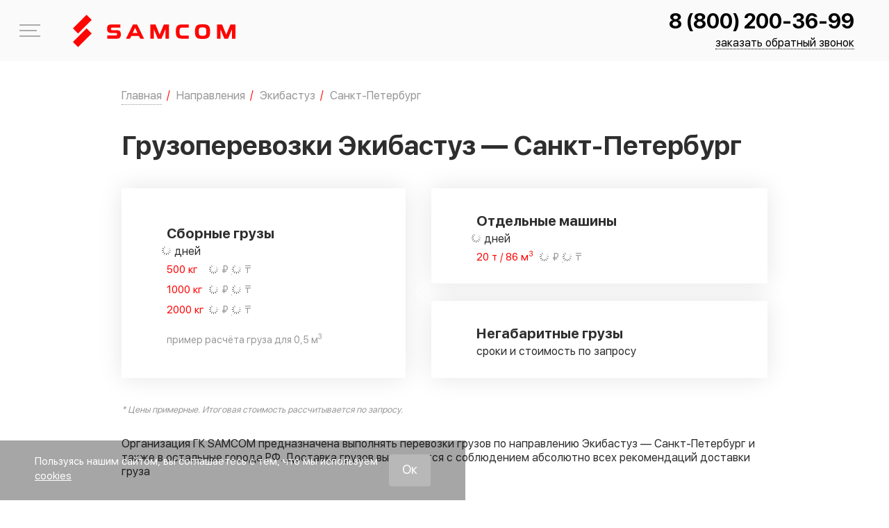

--- FILE ---
content_type: text/html; charset=UTF-8
request_url: https://samcom.ru/napravleniya/gruzoperevozki/ehkibastuz/sankt-peterburg
body_size: 45001
content:
<!DOCTYPE html>
<html lang="ru-RU">

	<head>
		<meta charset="UTF-8">
		<meta http-equiv="X-UA-Compatible" content="IE=edge" />
		<meta name="theme-color" content="#ff0400" />
		<meta name="SKYPE_TOOLBAR" content="SKYPE_TOOLBAR_PARSER_COMPATIBLE" />
		<meta name="format-detection" content="telephone=no" />
		<meta name="viewport" content="width=device-width, initial-scale=1" />
		<meta name="msapplication-tap-highlight" content="no" />
		<meta name="mobile-web-app-capable" content="yes" />
		<meta name="apple-mobile-web-app-capable" content="yes" />
		<meta name="MobileOptimized" content="320" />
		<meta name="HandheldFriendly" content="True" />
		<meta name="facebook-domain-verification" content="kr5z9atxfouf9pyyliqhiwxzdi4jte" />

		<meta name='robots' content='max-image-preview:large' />
<link rel='dns-prefetch' href='//api-maps.yandex.ru' />
<style id='classic-theme-styles-inline-css' type='text/css'>
/*! This file is auto-generated */
.wp-block-button__link{color:#fff;background-color:#32373c;border-radius:9999px;box-shadow:none;text-decoration:none;padding:calc(.667em + 2px) calc(1.333em + 2px);font-size:1.125em}.wp-block-file__button{background:#32373c;color:#fff;text-decoration:none}
</style>
<style id='global-styles-inline-css' type='text/css'>
:root{--wp--preset--aspect-ratio--square: 1;--wp--preset--aspect-ratio--4-3: 4/3;--wp--preset--aspect-ratio--3-4: 3/4;--wp--preset--aspect-ratio--3-2: 3/2;--wp--preset--aspect-ratio--2-3: 2/3;--wp--preset--aspect-ratio--16-9: 16/9;--wp--preset--aspect-ratio--9-16: 9/16;--wp--preset--color--black: #000000;--wp--preset--color--cyan-bluish-gray: #abb8c3;--wp--preset--color--white: #ffffff;--wp--preset--color--pale-pink: #f78da7;--wp--preset--color--vivid-red: #cf2e2e;--wp--preset--color--luminous-vivid-orange: #ff6900;--wp--preset--color--luminous-vivid-amber: #fcb900;--wp--preset--color--light-green-cyan: #7bdcb5;--wp--preset--color--vivid-green-cyan: #00d084;--wp--preset--color--pale-cyan-blue: #8ed1fc;--wp--preset--color--vivid-cyan-blue: #0693e3;--wp--preset--color--vivid-purple: #9b51e0;--wp--preset--gradient--vivid-cyan-blue-to-vivid-purple: linear-gradient(135deg,rgba(6,147,227,1) 0%,rgb(155,81,224) 100%);--wp--preset--gradient--light-green-cyan-to-vivid-green-cyan: linear-gradient(135deg,rgb(122,220,180) 0%,rgb(0,208,130) 100%);--wp--preset--gradient--luminous-vivid-amber-to-luminous-vivid-orange: linear-gradient(135deg,rgba(252,185,0,1) 0%,rgba(255,105,0,1) 100%);--wp--preset--gradient--luminous-vivid-orange-to-vivid-red: linear-gradient(135deg,rgba(255,105,0,1) 0%,rgb(207,46,46) 100%);--wp--preset--gradient--very-light-gray-to-cyan-bluish-gray: linear-gradient(135deg,rgb(238,238,238) 0%,rgb(169,184,195) 100%);--wp--preset--gradient--cool-to-warm-spectrum: linear-gradient(135deg,rgb(74,234,220) 0%,rgb(151,120,209) 20%,rgb(207,42,186) 40%,rgb(238,44,130) 60%,rgb(251,105,98) 80%,rgb(254,248,76) 100%);--wp--preset--gradient--blush-light-purple: linear-gradient(135deg,rgb(255,206,236) 0%,rgb(152,150,240) 100%);--wp--preset--gradient--blush-bordeaux: linear-gradient(135deg,rgb(254,205,165) 0%,rgb(254,45,45) 50%,rgb(107,0,62) 100%);--wp--preset--gradient--luminous-dusk: linear-gradient(135deg,rgb(255,203,112) 0%,rgb(199,81,192) 50%,rgb(65,88,208) 100%);--wp--preset--gradient--pale-ocean: linear-gradient(135deg,rgb(255,245,203) 0%,rgb(182,227,212) 50%,rgb(51,167,181) 100%);--wp--preset--gradient--electric-grass: linear-gradient(135deg,rgb(202,248,128) 0%,rgb(113,206,126) 100%);--wp--preset--gradient--midnight: linear-gradient(135deg,rgb(2,3,129) 0%,rgb(40,116,252) 100%);--wp--preset--font-size--small: 13px;--wp--preset--font-size--medium: 20px;--wp--preset--font-size--large: 36px;--wp--preset--font-size--x-large: 42px;--wp--preset--spacing--20: 0.44rem;--wp--preset--spacing--30: 0.67rem;--wp--preset--spacing--40: 1rem;--wp--preset--spacing--50: 1.5rem;--wp--preset--spacing--60: 2.25rem;--wp--preset--spacing--70: 3.38rem;--wp--preset--spacing--80: 5.06rem;--wp--preset--shadow--natural: 6px 6px 9px rgba(0, 0, 0, 0.2);--wp--preset--shadow--deep: 12px 12px 50px rgba(0, 0, 0, 0.4);--wp--preset--shadow--sharp: 6px 6px 0px rgba(0, 0, 0, 0.2);--wp--preset--shadow--outlined: 6px 6px 0px -3px rgba(255, 255, 255, 1), 6px 6px rgba(0, 0, 0, 1);--wp--preset--shadow--crisp: 6px 6px 0px rgba(0, 0, 0, 1);}:where(.is-layout-flex){gap: 0.5em;}:where(.is-layout-grid){gap: 0.5em;}body .is-layout-flex{display: flex;}.is-layout-flex{flex-wrap: wrap;align-items: center;}.is-layout-flex > :is(*, div){margin: 0;}body .is-layout-grid{display: grid;}.is-layout-grid > :is(*, div){margin: 0;}:where(.wp-block-columns.is-layout-flex){gap: 2em;}:where(.wp-block-columns.is-layout-grid){gap: 2em;}:where(.wp-block-post-template.is-layout-flex){gap: 1.25em;}:where(.wp-block-post-template.is-layout-grid){gap: 1.25em;}.has-black-color{color: var(--wp--preset--color--black) !important;}.has-cyan-bluish-gray-color{color: var(--wp--preset--color--cyan-bluish-gray) !important;}.has-white-color{color: var(--wp--preset--color--white) !important;}.has-pale-pink-color{color: var(--wp--preset--color--pale-pink) !important;}.has-vivid-red-color{color: var(--wp--preset--color--vivid-red) !important;}.has-luminous-vivid-orange-color{color: var(--wp--preset--color--luminous-vivid-orange) !important;}.has-luminous-vivid-amber-color{color: var(--wp--preset--color--luminous-vivid-amber) !important;}.has-light-green-cyan-color{color: var(--wp--preset--color--light-green-cyan) !important;}.has-vivid-green-cyan-color{color: var(--wp--preset--color--vivid-green-cyan) !important;}.has-pale-cyan-blue-color{color: var(--wp--preset--color--pale-cyan-blue) !important;}.has-vivid-cyan-blue-color{color: var(--wp--preset--color--vivid-cyan-blue) !important;}.has-vivid-purple-color{color: var(--wp--preset--color--vivid-purple) !important;}.has-black-background-color{background-color: var(--wp--preset--color--black) !important;}.has-cyan-bluish-gray-background-color{background-color: var(--wp--preset--color--cyan-bluish-gray) !important;}.has-white-background-color{background-color: var(--wp--preset--color--white) !important;}.has-pale-pink-background-color{background-color: var(--wp--preset--color--pale-pink) !important;}.has-vivid-red-background-color{background-color: var(--wp--preset--color--vivid-red) !important;}.has-luminous-vivid-orange-background-color{background-color: var(--wp--preset--color--luminous-vivid-orange) !important;}.has-luminous-vivid-amber-background-color{background-color: var(--wp--preset--color--luminous-vivid-amber) !important;}.has-light-green-cyan-background-color{background-color: var(--wp--preset--color--light-green-cyan) !important;}.has-vivid-green-cyan-background-color{background-color: var(--wp--preset--color--vivid-green-cyan) !important;}.has-pale-cyan-blue-background-color{background-color: var(--wp--preset--color--pale-cyan-blue) !important;}.has-vivid-cyan-blue-background-color{background-color: var(--wp--preset--color--vivid-cyan-blue) !important;}.has-vivid-purple-background-color{background-color: var(--wp--preset--color--vivid-purple) !important;}.has-black-border-color{border-color: var(--wp--preset--color--black) !important;}.has-cyan-bluish-gray-border-color{border-color: var(--wp--preset--color--cyan-bluish-gray) !important;}.has-white-border-color{border-color: var(--wp--preset--color--white) !important;}.has-pale-pink-border-color{border-color: var(--wp--preset--color--pale-pink) !important;}.has-vivid-red-border-color{border-color: var(--wp--preset--color--vivid-red) !important;}.has-luminous-vivid-orange-border-color{border-color: var(--wp--preset--color--luminous-vivid-orange) !important;}.has-luminous-vivid-amber-border-color{border-color: var(--wp--preset--color--luminous-vivid-amber) !important;}.has-light-green-cyan-border-color{border-color: var(--wp--preset--color--light-green-cyan) !important;}.has-vivid-green-cyan-border-color{border-color: var(--wp--preset--color--vivid-green-cyan) !important;}.has-pale-cyan-blue-border-color{border-color: var(--wp--preset--color--pale-cyan-blue) !important;}.has-vivid-cyan-blue-border-color{border-color: var(--wp--preset--color--vivid-cyan-blue) !important;}.has-vivid-purple-border-color{border-color: var(--wp--preset--color--vivid-purple) !important;}.has-vivid-cyan-blue-to-vivid-purple-gradient-background{background: var(--wp--preset--gradient--vivid-cyan-blue-to-vivid-purple) !important;}.has-light-green-cyan-to-vivid-green-cyan-gradient-background{background: var(--wp--preset--gradient--light-green-cyan-to-vivid-green-cyan) !important;}.has-luminous-vivid-amber-to-luminous-vivid-orange-gradient-background{background: var(--wp--preset--gradient--luminous-vivid-amber-to-luminous-vivid-orange) !important;}.has-luminous-vivid-orange-to-vivid-red-gradient-background{background: var(--wp--preset--gradient--luminous-vivid-orange-to-vivid-red) !important;}.has-very-light-gray-to-cyan-bluish-gray-gradient-background{background: var(--wp--preset--gradient--very-light-gray-to-cyan-bluish-gray) !important;}.has-cool-to-warm-spectrum-gradient-background{background: var(--wp--preset--gradient--cool-to-warm-spectrum) !important;}.has-blush-light-purple-gradient-background{background: var(--wp--preset--gradient--blush-light-purple) !important;}.has-blush-bordeaux-gradient-background{background: var(--wp--preset--gradient--blush-bordeaux) !important;}.has-luminous-dusk-gradient-background{background: var(--wp--preset--gradient--luminous-dusk) !important;}.has-pale-ocean-gradient-background{background: var(--wp--preset--gradient--pale-ocean) !important;}.has-electric-grass-gradient-background{background: var(--wp--preset--gradient--electric-grass) !important;}.has-midnight-gradient-background{background: var(--wp--preset--gradient--midnight) !important;}.has-small-font-size{font-size: var(--wp--preset--font-size--small) !important;}.has-medium-font-size{font-size: var(--wp--preset--font-size--medium) !important;}.has-large-font-size{font-size: var(--wp--preset--font-size--large) !important;}.has-x-large-font-size{font-size: var(--wp--preset--font-size--x-large) !important;}
:where(.wp-block-post-template.is-layout-flex){gap: 1.25em;}:where(.wp-block-post-template.is-layout-grid){gap: 1.25em;}
:where(.wp-block-columns.is-layout-flex){gap: 2em;}:where(.wp-block-columns.is-layout-grid){gap: 2em;}
:root :where(.wp-block-pullquote){font-size: 1.5em;line-height: 1.6;}
</style>














<script type="text/javascript" src="https://samcom.ru/wp-content/themes/Samcom/assets/js/vendors/jquery-3.6.0.min.js" id="jquery-js"></script>


<meta name="crosslinker_version" content="3.0.1.9/966c512c4fac06d1fd372380cd638f9f/7af7bd9caba351c77735db9109ed30f3" /><link media="all" href="https://samcom.ru/wp-content/cache/autoptimize/css/autoptimize_3a6f8feb07cf9c4f058b09c40bd578b6.css" rel="stylesheet"><title>Грузоперевозки Экибастуз — Санкт-Петербург, цены и сроки доставки | ГК SAMCOM</title>
<meta name="description" content="Грузоперевозки Экибастуз — Санкт-Петербург с подачей транспорта в день заявки, работа с физ и юр лицами РФ и КЗ, возможность оплаты без НДС"/><meta name="keywords" content="грузоперевозки экибастуз — санкт-петербург, цены и сроки доставки"/>
<meta name="yandex-verification" content="d5a845215c4f86c9" /><link rel="icon" href="/favicon/favicon_16.ico" type="image/x-icon" /><link rel="apple-touch-icon-precomposed" sizes="32x32" href="/favicon/favicon_32.ico" /><link rel="apple-touch-icon-precomposed" sizes="64x64" href="/favicon/favicon_64.ico" /><link rel="canonical" href="https://samcom.ru/napravleniya/gruzoperevozki/ehkibastuz/sankt-peterburg" /><link rel="alternate" hreflang="ru-KZ" href="https://samcom.kz/napravleniya/gruzoperevozki/ehkibastuz/sankt-peterburg/" /><link rel="alternate" hreflang="ru-RU" href="https://samcom.ru/napravleniya/gruzoperevozki/ehkibastuz/sankt-peterburg" />	</head>

	<body class="gruzoperevozki-template-default single single-gruzoperevozki postid-91107 single-format-standard app">

		
		<span itemscope itemtype="http://schema.org/Organization">
			<meta itemprop="name" content="ГК SAMCOM">
			<link itemprop="url" href="https://samcom.ru">
			<link itemprop="logo" href="https://samcom.ru/wp-content/themes/Samcom/assets/img/logo-red.svg">

			<meta itemprop="address" content="443013, г. Самара, ул. Дачная, 24, оф. 311"><meta itemprop="address" content=""><meta itemprop="telephone" content="8 (800) 200-36-99"><meta itemprop="email" content="mailto:contact@samcom.ru"><link itemprop="sameAs" href="https://vk.com/samcomru"><link itemprop="sameAs" href="https://www.youtube.com/channel/UCLU13LD9L5sG2B6SaWxLO4Q/featured"><link itemprop="sameAs" href="https://ok.ru/samcomru">		</span>



		<div class="app__wrapper">
			<div class="l-sidebar">
				<div class="l-sidebar__container">
					<div class="l-sidebar__content">
						<div class="l-sidebar__head">
							<div class="l-sidebar__head-container">
								<a href="tel:+88002003699" class="l-sidebar__phone call_phone_1">8 (800) 200-36-99</a>								<div class="l-sidebar__close js-menu-trigger">
									<span class="svg-icon svg-icon--cancel" aria-hidden="true">
										<svg class="svg-icon__link">
											<use xlink:href="#cancel"></use>
										</svg>
									</span>
								</div>
							</div>
							<div class="l-sidebar__c-links">

								<a href="https://samcom.ru/stoimost" class="c-link c-link--calculation"><div class="c-link__icon"><span class="svg-icon svg-icon--calc-icon" aria-hidden="true"><svg class="svg-icon__link"><use xlink:href="#calc-icon"></use></svg></span></div><span>Рассчитать стоимость</span></a><a href="https://samcom.ru/otslejivanie_gruza" class="c-link c-link--traker"><div class="c-link__icon"><span class="svg-icon svg-icon--map-marker" aria-hidden="true"><svg class="svg-icon__link"><use xlink:href="#map-marker"></use></svg></span></div><span>Отследить груз</span></a>							</div>
						</div>

						<nav class="menu js-menu"><ul id="menu-main-menu" class=""><li class="menu-item menu-item-197817"><a href="https://samcom.ru/hr/driver-e">Приглашаем водителей &#x1f69a;</a></li>
<li class="menu-item menu-item-has-children menu-item-197361"><a href="https://samcom.ru/kompaniya">Компания</a>
<ul class="sub-menu">
	<li class="menu-item menu-item-6206"><a href="https://samcom.ru/kompaniya/o-kompanii">О компании</a></li>
	<li class="menu-item menu-item-6207"><a href="https://samcom.ru/kompaniya/sklad">Логистические центры</a></li>
	<li class="menu-item menu-item-197995"><a href="https://samcom.ru/partners">Партнеры и клиенты</a></li>
	<li class="menu-item menu-item-6208"><a href="https://samcom.ru/kompaniya/avtopark">Транспорт компании</a></li>
	<li class="menu-item menu-item-6210"><a href="https://samcom.ru/./otzivi">Благодарственные письма и отзывы</a></li>
	<li class="menu-item menu-item-198939"><a href="https://samcom.ru/media-portal">Медиапортал</a></li>
</ul>
</li>
<li class="menu-item menu-item-has-children menu-item-197364"><a href="https://samcom.ru/vidy-perevozki">Услуги</a>
<ul class="sub-menu">
	<li class="menu-item menu-item-6230"><a href="https://samcom.ru/vidy-perevozki/sbornye-gruzy">Доставка сборных грузов</a></li>
	<li class="menu-item menu-item-6231"><a href="https://samcom.ru/vidy-perevozki/otdelnye-mashiny">Доставка грузов отдельными машинами</a></li>
	<li class="menu-item menu-item-6233"><a href="https://samcom.ru/vidy-perevozki/negabaritnye-perevozki">Перевозка негабаритных грузов</a></li>
	<li class="menu-item menu-item-198959"><a href="https://samcom.ru/vidy-perevozki/dostavka-gruzov-v-marketplejsy">Доставка грузов в маркетплейсы</a></li>
	<li class="menu-item menu-item-91826"><a href="https://samcom.ru/vidy-perevozki/perevozka-avtomobilei">Перевозка автомобилей</a></li>
</ul>
</li>
<li class="menu-item menu-item-has-children menu-item-197357"><a href="https://samcom.ru/napravleniya">Направления</a>
<ul class="sub-menu">
	<li class="menu-item menu-item-6219"><a href="https://samcom.ru/napravleniya/rossija-kazahstan">Грузоперевозки Россия — Казахстан</a></li>
	<li class="menu-item menu-item-6223"><a href="https://samcom.ru/napravleniya/moskva-kazahstan">Доставка груза Москва — Казахстан</a></li>
	<li class="menu-item menu-item-198947"><a href="https://samcom.ru/napravleniya/perevozki-po-rossii/dostavka-gruzov-iz-dfo">Доставка грузов с Дальнего Востока</a></li>
	<li class="menu-item menu-item-6220"><a href="https://samcom.ru/napravleniya/kazahstan-rossija">Грузоперевозки Казахстан — Россия</a></li>
	<li class="menu-item menu-item-6221"><a href="https://samcom.ru/napravleniya/perevozki-po-rossii">Грузоперевозки по России</a></li>
	<li class="menu-item menu-item-198383"><a href="https://samcom.ru/napravleniya/gruzoperevozki-v-uzbekistan">Грузоперевозки в Узбекистан</a></li>
	<li class="menu-item menu-item-197027"><a href="https://samcom.ru/napravleniya/russia-belarus">Грузоперевозки Россия-Беларусь</a></li>
	<li class="menu-item menu-item-198869"><a href="https://samcom.ru/napravleniya/dostavka-gruzov-iz-turcii-v-rossiju">Доставка грузов из Турции в Россию</a></li>
</ul>
</li>
<li class="menu-item menu-item-198938"><a href="https://samcom.ru/./projects">Выполненные проекты</a></li>
<li class="menu-item menu-item-has-children menu-item-197358"><a href="https://samcom.ru/dop-uslugi">Доп. услуги</a>
<ul class="sub-menu">
	<li class="menu-item menu-item-6234"><a href="https://samcom.ru/dop-uslugi/strahovanie-gruza">Страхование груза</a></li>
	<li class="menu-item menu-item-91406"><a href="https://samcom.ru/dop-uslugi/upakovka-gruza">Упаковка груза</a></li>
	<li class="menu-item menu-item-6235"><a href="https://samcom.ru/dop-uslugi/podgotovka-dokumentov">Подготовка документов</a></li>
</ul>
</li>
<li class="menu-item menu-item-has-children menu-item-197359"><a href="https://samcom.ru/poleznaya_informaciya">Информация</a>
<ul class="sub-menu">
	<li class="menu-item menu-item-6200"><a href="https://samcom.ru/poleznaya_informaciya/korporativnym-klientam">Бизнесу</a></li>
	<li class="menu-item menu-item-6239"><a href="https://samcom.ru/poleznaya_informaciya/voprosi-i-otveti">Вопросы и ответы</a></li>
	<li class="menu-item menu-item-6240"><a href="https://samcom.ru/poleznaya_informaciya/terminy">Термины</a></li>
	<li class="menu-item menu-item-6241"><a href="https://samcom.ru/poleznaya_informaciya/sposoby-oplaty">Способы оплаты</a></li>
</ul>
</li>
<li class="menu-item menu-item-6202"><a href="https://samcom.ru/kontakty">Контакты</a></li>
</ul></nav>
						<div class="l-sidebar__footer">
                            							<div class="l-sidebar__footer-container l-sidebar__footer-container--top">
								<div class="l-sidebar__text">
									<div class="l-sidebar__text-title">Отдел контроля качества</div>
									Ваш отзыв будет отправлен генеральному<br />
директору								</div>
								<a href="https://samcom.ru/quality-control" class="button">НАПИСАТЬ</a>
							</div>

							<div class="l-sidebar__footer-container l-sidebar__footer-container--bot">
								<a href="mailto:contact@samcom.ru" class="l-sidebar__item">contact@samcom.ru</a>
							</div>

						</div>
					</div>
				</div>
			</div>
			<!-- l-sidebar -->

			<header class="app-header">
				<div class="app-header__content">
					<div class="app-header__container container container--wide">

						<div class="app-header__logo">
															<a class="app-logo app-logo--link" href="https://samcom.ru">
									<svg class="logo-main" xmlns="http://www.w3.org/2000/svg" width="234" height="47" shape-rendering="geometricPrecision" text-rendering="geometricPrecision" image-rendering="optimizeQuality" fill-rule="evenodd" clip-rule="evenodd" viewBox="0 0 34216 6817"><defs/><g fill="#ff0400" fill-rule="nonzero"><path d="M8077 3840c-679 0-883-294-883-903 0-585 188-883 883-883h1909v670H8240c-183 0-249 74-249 266 0 188 66 262 249 262h965c679 0 879 282 879 887 0 601-196 903-879 903H7223v-666h1823c180 0 249-78 249-274 0-205-77-262-249-262h-969zM12579 3853h1026l-515-1088-511 1088zm69-1799h867l1463 2988h-809l-274-580h-1603l-274 580h-834l1464-2988zM17861 5042l-813-1982v1982h-732V2054h1067l871 2134 895-2134h1051v2988h-732V3068l-822 1974zM24375 5042h-1394c-883 0-1325-253-1325-1492s442-1496 1325-1496h1394v658h-1390c-401 0-540 160-540 838 0 679 143 834 540 834h1390v658zM26485 3550c0 666 110 891 801 891s801-225 801-891-110-891-801-891-801 225-801 891zm-789 0c0-1128 269-1553 1590-1553 1320 0 1590 425 1590 1553s-270 1553-1590 1553c-1321 0-1590-425-1590-1553zM31878 5042l-814-1982v1982h-732V2054h1067l871 2134 895-2134h1051v2988h-732V3068l-822 1974zM3950 3947L1080 6817 0 5738l2870-2871zM3953 1080L1083 3950 3 2870 2873 0z"/></g></svg>
								</a>
													</div>

						<div class="app-header__contacts">
							<div class="app-header__phone">
								<a class="call_phone_1" href="tel:+88002003699">8 (800) 200-36-99</a>							</div>
							<a href="#" class="app-header__btn" onclick="jivo_api.open({start : 'call'});return false;">заказать обратный звонок</a>
						</div>

						<div class="app-header__burger js-menu-trigger">
							<span></span>
							меню
						</div>
					</div>
				</div>
			</header>
			<!-- b:app-header -->

			<div class="app__content">
				<main class="app__main">

					<div class="container">
						<div class="top-announcement">
							Приглашаем водителей <b><span class="color-red">категории Е</span></b>.<br>
							<a href="/hr/driver-e" target="_blank"><u>Подробнее</u></a>
						</div>
					</div>
<script>
    var city_from = 'Экибастуз';
    var city_to = 'Санкт-Петербург';
    var country = 'Казахстан';
    let postID = 91107;
    let postParentID = 90980;
    let postToFromListID = "[[90981,90982,90983,90984,90985],[90986,90987,90988,90989,90990],[90991,90992,90993,90994,90995],[90996,90997,90998,90999,91000],[91001,91002,91003,91004,91005],[91006,91007,91008,91009,91010],[91011,91012,91013,91014,91015],[91016,91017,91018,91019,91020],[91021,91022,91023,91024,91025],[91026,91027,91028,91029,91030],[91031,91032,91033,91034,91035],[91036,91037,91038,91039,91040],[91041,91042,91043,91044,91045],[91046,91047,91048,91049,91050],[91051,91052,91053,91054,91055],[91056,91057,91058,91059,91060],[91061,91062,91063,91064,91065],[91066,91067,91068,91069,91070],[91071,91072,91073,91074,91075],[91076,91077,91078,91079,91080],[91081,91082,91083,91084,91088],[91085,91086,91087,91089,91090],[91091,91092,91093,91094,91095],[91096,91097,91098,91099,91100],[91101,91102,91103,91104,91105],[91106,91107,91108,91109,91110],[91111,91112,91113,91114,91115],[91116,91117,91118,91119,91120],[91121,91122,91123,91124,91125],[91126,91127,91128,91129,91130],[91131,91132,91133,91134,91135],[91136,91137,91138,91139,91140],[91141,91142,91143,91144,91145],[91146,91147,91148,91149,91150]]";
</script>

<script type="application/ld+json">
{
  "@context": "https://schema.org/",
  "@type": "Organization",
  "name": "SAMCOM - Грузоперевозки Экибастуз — Санкт-Петербург",
  "brand": "ГК SAMCOM",
  "url": "https://samcom.ru",
  "logo": "https://samcom.ru/wp-content/themes/Samcom/assets/img/logo-red.svg",
  "image": "https://samcom.ru/wp-content/uploads/2019/07/shapkaOkompanii.jpg",
  "description": "Грузоперевозки автомобильным транспортом по России и Казахстану",
  "telephone": "8 800 200-36-99",
  "aggregateRating": {
    "@type": "AggregateRating",
    "ratingValue": "4.2",
    "reviewCount": "38"
  }
}
</script>

<div class="container content">
    <div class="">
        <div class="" id="context">
            	<div class="bread-crumbs-wrap">
		<nav class="bread-crumbs">
			<ol class="bread-crumbs__in" itemscope itemtype="https://schema.org/BreadcrumbList">
									<li itemprop="itemListElement" itemscope itemtype="https://schema.org/ListItem">
													<a class="js-b-title has-childs" itemprop="item" href="https://samcom.ru" data-index="1">
								<span itemprop="name">Главная</span>
								<meta itemprop="position" content="1">
							</a>
							<span class="bread-crumbs-delimiter">/</span>
											</li>
									<li itemprop="itemListElement" itemscope itemtype="https://schema.org/ListItem">
													<a class="" itemprop="item" href="https://samcom.ru/napravleniya" data-index="2">
								<span itemprop="name">Направления</span>
								<meta itemprop="position" content="2">
							</a>
							<span class="bread-crumbs-delimiter">/</span>
											</li>
									<li itemprop="itemListElement" itemscope itemtype="https://schema.org/ListItem">
													<a class="" itemprop="item" href="https://samcom.ru/napravleniya/gruzoperevozki/ehkibastuz" data-index="3">
								<span itemprop="name">Экибастуз</span>
								<meta itemprop="position" content="3">
							</a>
							<span class="bread-crumbs-delimiter">/</span>
											</li>
									<li itemprop="itemListElement" itemscope itemtype="https://schema.org/ListItem">
													<span class="last">
								<span itemprop="name">Санкт-Петербург</span>
								<meta itemprop="position" content="4">
								<link itemprop="item" content="https://samcom.ru/napravleniya/gruzoperevozki/ehkibastuz/sankt-peterburg">
							</span>
											</li>
							</ol>
		</nav>
		<div class="bread-crumbs-childs">
												<ul class="bread-crumbs__dropdown-list-container js-b-list" data-index="1">
													<li>
								<a href="https://samcom.ru/hr/driver-e">
									Приглашаем водителей &#x1f69a;								</a>
							</li>
													<li>
								<a href="https://samcom.ru/kompaniya">
									Компания								</a>
							</li>
													<li>
								<a href="https://samcom.ru/vidy-perevozki">
									Услуги								</a>
							</li>
													<li>
								<a href="https://samcom.ru/napravleniya">
									Направления								</a>
							</li>
													<li>
								<a href="https://samcom.ru/./projects">
									Выполненные проекты								</a>
							</li>
													<li>
								<a href="https://samcom.ru/dop-uslugi">
									Доп. услуги								</a>
							</li>
													<li>
								<a href="https://samcom.ru/poleznaya_informaciya">
									Информация								</a>
							</li>
													<li>
								<a href="https://samcom.ru/kontakty">
									Контакты								</a>
							</li>
											</ul>
																														</div>
	</div>
<a href="https://samcom.ru/stoimost"><button class="button button--2 hdbtrsch">РАССЧИТАТЬ СТОИМОСТЬ</button></a>
	<!-- bread-crumbs -->

	            <h1 class="ui header">Грузоперевозки Экибастуз — Санкт-Петербург</h1>

			<div id="blocks1" class="wrapper bg-white">
				<div class="hmsrvblck">
					<div class="hmsrvslblck hmsrvslblck--small">
						<div class="hmsrvsvsl">
							<noscript><img src="/wp-content/uploads/imagehome/list-block-1.svg"></noscript><img class="lazyload" src='data:image/svg+xml,%3Csvg%20xmlns=%22http://www.w3.org/2000/svg%22%20viewBox=%220%200%20210%20140%22%3E%3C/svg%3E' data-src="/wp-content/uploads/imagehome/list-block-1.svg">
							<div class="hmsrvsnnmg">
								<a href="/vidy-perevozki/sbornye-gruzy/">Сборные грузы</a>
								<p><span class="b_delivery_time_as_range_2000 loadBlock">-</span> дней</p>
								<ul>
									<li><span class="left-text tc-red">500 кг</span> <span class="tc-grey"><span class="b500ru loadBlock">-</span> &#8381; / <span class="b500kzt loadBlock">-</span> &#8376;</span></li>
									<li><span class="left-text tc-red">1000 кг</span> <span class="tc-grey"><span class="b1000ru loadBlock">-</span> &#8381; / <span class="b1000kzt loadBlock">-</span> &#8376;</span></li>
									<li><span class="left-text tc-red">2000 кг</span> <span class="tc-grey"><span class="b2000ru loadBlock">-</span> &#8381; / <span class="b2000kzt loadBlock">-</span> &#8376;</span></li>
									<li class="hmsrvllnprv tc-grey">пример расчёта груза для 0,5 м<sup>3</sup></li>
								</ul>
							</div>
						</div>
					</div>
					<div class="hmsrvslblck hmsrvslblck--big">
						<div class="hmsrvstw">
							<div class="hmsrvsvsl">
								<noscript><img src="/wp-content/uploads/imagehome/list-block-2.png"></noscript><img class="lazyload" src='data:image/svg+xml,%3Csvg%20xmlns=%22http://www.w3.org/2000/svg%22%20viewBox=%220%200%20210%20140%22%3E%3C/svg%3E' data-src="/wp-content/uploads/imagehome/list-block-2.png">
								<div class="hmsrvsnnmg">
									<a href="/vidy-perevozki/otdelnye-mashiny/">Отдельные машины</a>
									<p><span class="b_delivery_time_as_range_20000 loadBlock">-</span> дней</p>
									<ul>
                                        <li><span class="left-text left-text--long tc-red">20 т / 86 м<sup>3</sup></span> <span class="tc-grey"><span class="b20000ru loadBlock">-</span> &#8381; / <span class="b20000kzt loadBlock">-</span> &#8376;</span></li>
									</ul>
								</div>
							</div>
						</div>
						<div class="hmsrvstw">
							<div class="hmsrvsvsl">
								<noscript><img src="/wp-content/uploads/imagehome/list-block-3.svg"></noscript><img class="lazyload" src='data:image/svg+xml,%3Csvg%20xmlns=%22http://www.w3.org/2000/svg%22%20viewBox=%220%200%20210%20140%22%3E%3C/svg%3E' data-src="/wp-content/uploads/imagehome/list-block-3.svg">
								<div class="hmsrvsnnmg">
									<a href="/vidy-perevozki/negabaritnye-perevozki/">Негабаритные грузы</a>
									<p>сроки и стоимость по запросу</p>
								</div>
							</div>
						</div>
					</div>
				</div>
			</div>

            <p class="hmsrvllnprv tc-grey"><small><i>* Цены примерные. Итоговая стоимость рассчитывается по запросу.</i></small></p>

            <p>Организация ГК SAMCOM предназначена выполнять
            перевозки грузов по направлению Экибастуз — Санкт-Петербург и также в остальные
            города РФ. Доставка грузов выполняется с соблюдением
            абсолютно всех рекомендаций доставки груза</p>

            <p>Наша фирма также предоставляет помощь в организации
            транспортировок любых грузов в различных случаях. Услугой
            пользуются клиенты, стремящиеся распространить собственный бизнес,
            привести в порядок перевозку готовой выпускаемой продукции, сырья или товаров в другие области
            РФ.</p>

            <p>Компания ГК SAMCOM располагает собственным автопарком,
            что может дать возможность нам с вами перевозить абсолютно любые виды
            грузов: стандартные и нестандартные, опасные, наливные. Также в транспортировку осуществляются грузы массой от 500
            килограмм. Для перевозки небольших поставок товара можно конечно
            заказать как индивидуальный автомобиль, так и послать в составе сборного груза, решение здесь
            в такой ситуации принимает наш клиент.</p>

            <p>Своим заказчикам мы обеспечиваем абсолютную безопасность
            отправленных любых грузов во время транспортировки, четкое соблюдение
            установленных сроков транспортировки.</p>
            <div class="single-gruzoperevozki-map">
                <h2 class="ui header">Стоимость перевозки Экибастуз — Санкт-Петербург</h2>

				<div class="table-wrapper">
					<table class="ui table celled structured">
						<thead>
							<tr>
								<th data-title="Маршрут">Маршрут</th>
								<th>500 кг</th>
								<th>1000 кг</th>
								<th>1500 кг</th>
								<th>2000 кг</th>
								<th>2500 кг</th>
								<th>3000 кг</th>
							</tr>
						</thead>
						<tbody>
							<tr>
								<td rowspan="2" >Экибастуз — Санкт-Петербург</td>
								<td><span class="b500ru loadBlock"></span> &#8381;</td>
								<td><span class="b1000ru loadBlock"></span> &#8381;</td>
								<td><span class="b1500ru loadBlock"></span> &#8381;</td>
								<td><span class="b2000ru loadBlock"></span> &#8381;</td>
								<td><span class="b2500ru loadBlock"></span> &#8381;</td>
								<td><span class="b3000ru loadBlock"></span> &#8381;</td>
							</tr>
							<tr>
								<td><span class="b500kzt loadBlock"></span> &#8376;</td>
								<td><span class="b1000kzt loadBlock"></span> &#8376;</td>
								<td><span class="b1500kzt loadBlock"></span> &#8376;</td>
								<td><span class="b2000kzt loadBlock"></span> &#8376;</td>
								<td><span class="b2500kzt loadBlock"></span> &#8376;</td>
								<td><span class="b3000kzt loadBlock"></span> &#8376;</td>
							</tr>
						</tbody>
					</table>
				</div>
                <p class="hmsrvllnprv tc-grey mt-0"><small><i>* Цены примерные. Итоговая стоимость рассчитывается по запросу.</i></small></p>
				<br>

                <div class="mb-1" id="map" style="height: 300px; width: 100%;"></div>
                <div class="mb-1" id="routeLength"></div>
            </div>

            <p><b>Наши преимущества</b></p>
            <ul class="mt-0">
                <li>Подача транспорта в день заявки</li>
                <li>Работа с физ и юр лицам РФ и КЗ*</li>
                <li>Возможность оплаты без НДС</li>
                <li>Оплата в рублях и тенге</li>
                <div style=""><small>*более подробную информацию уточняйте у операторов</small></div>
            </ul>

            

            <div class="ui two column grid custom-type-gruzoperevoz">
				<div class="column item-custom-type-gruzoperevoz right">
					<h3>Перевозка грузов</h3>
					<p><em>Грузоперевозки Экибастуз — Санкт-Петербург</em> осуществляются на современных автомобилях, которые составляют солидный технический парк компании. Каждое транспортное средство проходит регулярный технический осмотр и находится в идеальном состоянии, поэтому перевозки из России в Казахстан осуществляются регулярно и максимально эффективно.</p>
				</div>
				<div class="column item-custom-type-gruzoperevoz left">
					<h3>Виды перевозок</h3>
					<ul>
						<li><a href="/vidy-perevozki/negabaritnye-perevozki">Перевозка негабаритных грузов</a></li>
						<li><a href="/vidy-perevozki/srochnaja-dostavka">Экспресс доставка грузов</a></li>
						<li><a href="/vidy-perevozki/opasnie-gruzi">Перевозка опасных грузов</a></li>
						<li><a href="/vidy-perevozki/perevozka-avtomobilei">Перевозка автомобилей</a></li>
					</ul>
				</div>
			</div>
            <div class="solution">
                <h2 class="ui header">Высокий уровень сервиса для вас</h2>
                <div class="list-block2 list-block2--template samcom-align-top">
            <div class="list-block2__item">
            <div class="list-block2__item-in">
                <div class="list-block2__item-image"><noscript><img width="44" height="51" src="https://samcom.ru/wp-content/uploads/2021/08/list-block2-29.png" class="attachment-full size-full" alt="" decoding="async" /></noscript><img width="44" height="51" src='data:image/svg+xml,%3Csvg%20xmlns=%22http://www.w3.org/2000/svg%22%20viewBox=%220%200%2044%2051%22%3E%3C/svg%3E' data-src="https://samcom.ru/wp-content/uploads/2021/08/list-block2-29.png" class="lazyload attachment-full size-full" alt="" decoding="async" /></div>                <div class="list-block2__item-name">
                    <h3 class="list-block2__item-title">Выгодные цены</h3><p>вы платите за конкретное место в машине</p>

<script type="text/javascript">
jQuery(document).ready(function($) {
	$.post('https://samcom.ru/wp-admin/admin-ajax.php', {action: 'wpt_view_count', id: '91107'});
});
</script>                </div>
            </div>
        </div>
            <div class="list-block2__item">
            <div class="list-block2__item-in">
                <div class="list-block2__item-image"><noscript><img width="56" height="52" src="https://samcom.ru/wp-content/uploads/2021/08/list-block2-31.png" class="attachment-full size-full" alt="" decoding="async" /></noscript><img width="56" height="52" src='data:image/svg+xml,%3Csvg%20xmlns=%22http://www.w3.org/2000/svg%22%20viewBox=%220%200%2056%2052%22%3E%3C/svg%3E' data-src="https://samcom.ru/wp-content/uploads/2021/08/list-block2-31.png" class="lazyload attachment-full size-full" alt="" decoding="async" /></div>                <div class="list-block2__item-name">
                    <h3 class="list-block2__item-title">Ежедневная отправка грузов</h3><p>по разным направлениям России и СНГ</p>
                </div>
            </div>
        </div>
            <div class="list-block2__item">
            <div class="list-block2__item-in">
                <div class="list-block2__item-image"><noscript><img width="64" height="64" src="https://samcom.ru/wp-content/uploads/2021/08/stopwatch.svg" class="attachment-full size-full" alt="" decoding="async" /></noscript><img width="64" height="64" src='data:image/svg+xml,%3Csvg%20xmlns=%22http://www.w3.org/2000/svg%22%20viewBox=%220%200%2064%2064%22%3E%3C/svg%3E' data-src="https://samcom.ru/wp-content/uploads/2021/08/stopwatch.svg" class="lazyload attachment-full size-full" alt="" decoding="async" /></div>                <div class="list-block2__item-name">
                    <h3 class="list-block2__item-title">Оптимальные сроки доставки</h3><p>минимум перегрузов в пути</p>
                </div>
            </div>
        </div>
            <div class="list-block2__item">
            <div class="list-block2__item-in">
                <div class="list-block2__item-image"><noscript><img width="29" height="29" src="https://samcom.ru/wp-content/uploads/2021/07/briefcase.svg" class="attachment-full size-full" alt="" decoding="async" /></noscript><img width="29" height="29" src='data:image/svg+xml,%3Csvg%20xmlns=%22http://www.w3.org/2000/svg%22%20viewBox=%220%200%2029%2029%22%3E%3C/svg%3E' data-src="https://samcom.ru/wp-content/uploads/2021/07/briefcase.svg" class="lazyload attachment-full size-full" alt="" decoding="async" /></div>                <div class="list-block2__item-name">
                    <h3 class="list-block2__item-title">Возможность сдачи груза на склад или «передвижной терминал»</h3><p>сокращение сроков доставки</p>
                </div>
            </div>
        </div>
            <div class="list-block2__item">
            <div class="list-block2__item-in">
                <div class="list-block2__item-image"><noscript><img width="64" height="56" src="https://samcom.ru/wp-content/uploads/2021/07/list-block2-30.png" class="attachment-full size-full" alt="" decoding="async" /></noscript><img width="64" height="56" src='data:image/svg+xml,%3Csvg%20xmlns=%22http://www.w3.org/2000/svg%22%20viewBox=%220%200%2064%2056%22%3E%3C/svg%3E' data-src="https://samcom.ru/wp-content/uploads/2021/07/list-block2-30.png" class="lazyload attachment-full size-full" alt="" decoding="async" /></div>                <div class="list-block2__item-name">
                    <h3 class="list-block2__item-title">Подача машины под загрузку «день в день»</h3><p><a href="https://samcom.ru/dop-uslugi/zabor-gruza" >забор груза</a> в любом регионе России или Казахстана</p>
                </div>
            </div>
        </div>
            <div class="list-block2__item">
            <div class="list-block2__item-in">
                <div class="list-block2__item-image"><noscript><img width="64" height="65" src="https://samcom.ru/wp-content/uploads/2021/07/credit-cards.svg" class="attachment-full size-full" alt="" decoding="async" /></noscript><img width="64" height="65" src='data:image/svg+xml,%3Csvg%20xmlns=%22http://www.w3.org/2000/svg%22%20viewBox=%220%200%2064%2065%22%3E%3C/svg%3E' data-src="https://samcom.ru/wp-content/uploads/2021/07/credit-cards.svg" class="lazyload attachment-full size-full" alt="" decoding="async" /></div>                <div class="list-block2__item-name">
                    <h3 class="list-block2__item-title">Принимаем к оплате рубли и тенге</h3><p>ООО и TOO, зарегистрированные на территории России и Казахстана</p>
                </div>
            </div>
        </div>
    </div><!-- list-block2 -->
            </div>

            
<h2 class="ui header">Как отправить груз</h2>
<p>В зависимости от характеристик самого груза (вес и объем, требования к температурному режиму и пр.), а также от срочности доставки, вы можете заказать перевозку любого типа.</p>

<div class="will gray-bg general-services">
    <div class="general-services__content">
        <div class="quick-services gs-column">
                            <a class="gs-link" href="https://samcom.ru/vidy-perevozki/sbornye-gruzy">
                    <noscript><img width="92" height="110" src="https://samcom.ru/wp-content/uploads/2021/08/list-block-1.svg" class="gs-link__icon" alt="" decoding="async" /></noscript><img width="92" height="110" src='data:image/svg+xml,%3Csvg%20xmlns=%22http://www.w3.org/2000/svg%22%20viewBox=%220%200%2092%20110%22%3E%3C/svg%3E' data-src="https://samcom.ru/wp-content/uploads/2021/08/list-block-1.svg" class="lazyload gs-link__icon" alt="" decoding="async" />                    <strong class="gs-link__title">Сборные грузы</strong>
                </a>
                            <a class="gs-link" href="https://samcom.ru/vidy-perevozki/otdelnye-mashiny">
                    <img width="256" height="218" src="https://samcom.ru/wp-content/uploads/2021/08/list-block-2.png" class="gs-link__icon" alt="" decoding="async" fetchpriority="high" />                    <strong class="gs-link__title">Отдельные машины</strong>
                </a>
                    </div>
        <div class="quick-callback gs-column">
            <h2 class="quick-callback__title">Нет времени разбираться?</h2>
            <div class="quick-callback__content">
                <p>Позвоним за 27 сек и подробно проконсультируем</p>
            </div>
            <div class="quick-callback__footer">
                <button type="button" onclick="jivo_api.open({start : 'call'});" class="button" id="run-cb">Жду звонок!</button>            </div>
        </div>
    </div>
</div>

            

            <div>

                <h2 class="ui header other-routes-switch">
                    <span>Другие направления грузоперевозок из города Экибастуз</span>
                </h2>
                <div class="ui two column grid very relaxed other-routes-list">

                                            <div class="column">
                            <ul class="custom-list">
                                                                    <li>
                                    <span class="other-routes-list__name">
                                        <a href="https://samcom.ru/napravleniya/gruzoperevozki/ehkibastuz/almetevsk">Альметьевск</a>
                                    </span>
                                        <span class="other-routes-list__price tc-grey"><span id="bTown90981ru" class="loadBlock">-</span> &#8381; / <span id="bTown90981kzt" class="loadBlock">-</span> &#8376;</span>
                                        <span class="other-routes-list__term tc-grey"><span id="bTown_delivery_time_as_range_90981" class="loadBlock">-</span> дней</span>
                                    </li>
                                                                    <li>
                                    <span class="other-routes-list__name">
                                        <a href="https://samcom.ru/napravleniya/gruzoperevozki/ehkibastuz/angarsk">Ангарск</a>
                                    </span>
                                        <span class="other-routes-list__price tc-grey"><span id="bTown90982ru" class="loadBlock">-</span> &#8381; / <span id="bTown90982kzt" class="loadBlock">-</span> &#8376;</span>
                                        <span class="other-routes-list__term tc-grey"><span id="bTown_delivery_time_as_range_90982" class="loadBlock">-</span> дней</span>
                                    </li>
                                                                    <li>
                                    <span class="other-routes-list__name">
                                        <a href="https://samcom.ru/napravleniya/gruzoperevozki/ehkibastuz/arzamas">Арзамас</a>
                                    </span>
                                        <span class="other-routes-list__price tc-grey"><span id="bTown90983ru" class="loadBlock">-</span> &#8381; / <span id="bTown90983kzt" class="loadBlock">-</span> &#8376;</span>
                                        <span class="other-routes-list__term tc-grey"><span id="bTown_delivery_time_as_range_90983" class="loadBlock">-</span> дней</span>
                                    </li>
                                                                    <li>
                                    <span class="other-routes-list__name">
                                        <a href="https://samcom.ru/napravleniya/gruzoperevozki/ehkibastuz/armavir">Армавир</a>
                                    </span>
                                        <span class="other-routes-list__price tc-grey"><span id="bTown90984ru" class="loadBlock">-</span> &#8381; / <span id="bTown90984kzt" class="loadBlock">-</span> &#8376;</span>
                                        <span class="other-routes-list__term tc-grey"><span id="bTown_delivery_time_as_range_90984" class="loadBlock">-</span> дней</span>
                                    </li>
                                                                    <li>
                                    <span class="other-routes-list__name">
                                        <a href="https://samcom.ru/napravleniya/gruzoperevozki/ehkibastuz/artyom">Артём</a>
                                    </span>
                                        <span class="other-routes-list__price tc-grey"><span id="bTown90985ru" class="loadBlock">-</span> &#8381; / <span id="bTown90985kzt" class="loadBlock">-</span> &#8376;</span>
                                        <span class="other-routes-list__term tc-grey"><span id="bTown_delivery_time_as_range_90985" class="loadBlock">-</span> дней</span>
                                    </li>
                                                                    <li>
                                    <span class="other-routes-list__name">
                                        <a href="https://samcom.ru/napravleniya/gruzoperevozki/ehkibastuz/arhangelsk">Архангельск</a>
                                    </span>
                                        <span class="other-routes-list__price tc-grey"><span id="bTown90986ru" class="loadBlock">-</span> &#8381; / <span id="bTown90986kzt" class="loadBlock">-</span> &#8376;</span>
                                        <span class="other-routes-list__term tc-grey"><span id="bTown_delivery_time_as_range_90986" class="loadBlock">-</span> дней</span>
                                    </li>
                                                                    <li>
                                    <span class="other-routes-list__name">
                                        <a href="https://samcom.ru/napravleniya/gruzoperevozki/ehkibastuz/astrahan">Астрахань</a>
                                    </span>
                                        <span class="other-routes-list__price tc-grey"><span id="bTown90987ru" class="loadBlock">-</span> &#8381; / <span id="bTown90987kzt" class="loadBlock">-</span> &#8376;</span>
                                        <span class="other-routes-list__term tc-grey"><span id="bTown_delivery_time_as_range_90987" class="loadBlock">-</span> дней</span>
                                    </li>
                                                                    <li>
                                    <span class="other-routes-list__name">
                                        <a href="https://samcom.ru/napravleniya/gruzoperevozki/ehkibastuz/achinsk">Ачинск</a>
                                    </span>
                                        <span class="other-routes-list__price tc-grey"><span id="bTown90988ru" class="loadBlock">-</span> &#8381; / <span id="bTown90988kzt" class="loadBlock">-</span> &#8376;</span>
                                        <span class="other-routes-list__term tc-grey"><span id="bTown_delivery_time_as_range_90988" class="loadBlock">-</span> дней</span>
                                    </li>
                                                                    <li>
                                    <span class="other-routes-list__name">
                                        <a href="https://samcom.ru/napravleniya/gruzoperevozki/ehkibastuz/balakovo">Балаково</a>
                                    </span>
                                        <span class="other-routes-list__price tc-grey"><span id="bTown90989ru" class="loadBlock">-</span> &#8381; / <span id="bTown90989kzt" class="loadBlock">-</span> &#8376;</span>
                                        <span class="other-routes-list__term tc-grey"><span id="bTown_delivery_time_as_range_90989" class="loadBlock">-</span> дней</span>
                                    </li>
                                                                    <li>
                                    <span class="other-routes-list__name">
                                        <a href="https://samcom.ru/napravleniya/gruzoperevozki/ehkibastuz/balashiha">Балашиха</a>
                                    </span>
                                        <span class="other-routes-list__price tc-grey"><span id="bTown90990ru" class="loadBlock">-</span> &#8381; / <span id="bTown90990kzt" class="loadBlock">-</span> &#8376;</span>
                                        <span class="other-routes-list__term tc-grey"><span id="bTown_delivery_time_as_range_90990" class="loadBlock">-</span> дней</span>
                                    </li>
                                                                    <li>
                                    <span class="other-routes-list__name">
                                        <a href="https://samcom.ru/napravleniya/gruzoperevozki/ehkibastuz/barnaul">Барнаул</a>
                                    </span>
                                        <span class="other-routes-list__price tc-grey"><span id="bTown90991ru" class="loadBlock">-</span> &#8381; / <span id="bTown90991kzt" class="loadBlock">-</span> &#8376;</span>
                                        <span class="other-routes-list__term tc-grey"><span id="bTown_delivery_time_as_range_90991" class="loadBlock">-</span> дней</span>
                                    </li>
                                                                    <li>
                                    <span class="other-routes-list__name">
                                        <a href="https://samcom.ru/napravleniya/gruzoperevozki/ehkibastuz/batajsk">Батайск</a>
                                    </span>
                                        <span class="other-routes-list__price tc-grey"><span id="bTown90992ru" class="loadBlock">-</span> &#8381; / <span id="bTown90992kzt" class="loadBlock">-</span> &#8376;</span>
                                        <span class="other-routes-list__term tc-grey"><span id="bTown_delivery_time_as_range_90992" class="loadBlock">-</span> дней</span>
                                    </li>
                                                                    <li>
                                    <span class="other-routes-list__name">
                                        <a href="https://samcom.ru/napravleniya/gruzoperevozki/ehkibastuz/belgorod">Белгород</a>
                                    </span>
                                        <span class="other-routes-list__price tc-grey"><span id="bTown90993ru" class="loadBlock">-</span> &#8381; / <span id="bTown90993kzt" class="loadBlock">-</span> &#8376;</span>
                                        <span class="other-routes-list__term tc-grey"><span id="bTown_delivery_time_as_range_90993" class="loadBlock">-</span> дней</span>
                                    </li>
                                                                    <li>
                                    <span class="other-routes-list__name">
                                        <a href="https://samcom.ru/napravleniya/gruzoperevozki/ehkibastuz/berdsk">Бердск</a>
                                    </span>
                                        <span class="other-routes-list__price tc-grey"><span id="bTown90994ru" class="loadBlock">-</span> &#8381; / <span id="bTown90994kzt" class="loadBlock">-</span> &#8376;</span>
                                        <span class="other-routes-list__term tc-grey"><span id="bTown_delivery_time_as_range_90994" class="loadBlock">-</span> дней</span>
                                    </li>
                                                                    <li>
                                    <span class="other-routes-list__name">
                                        <a href="https://samcom.ru/napravleniya/gruzoperevozki/ehkibastuz/berezniki">Березники</a>
                                    </span>
                                        <span class="other-routes-list__price tc-grey"><span id="bTown90995ru" class="loadBlock">-</span> &#8381; / <span id="bTown90995kzt" class="loadBlock">-</span> &#8376;</span>
                                        <span class="other-routes-list__term tc-grey"><span id="bTown_delivery_time_as_range_90995" class="loadBlock">-</span> дней</span>
                                    </li>
                                                                    <li>
                                    <span class="other-routes-list__name">
                                        <a href="https://samcom.ru/napravleniya/gruzoperevozki/ehkibastuz/bijsk">Бийск</a>
                                    </span>
                                        <span class="other-routes-list__price tc-grey"><span id="bTown90996ru" class="loadBlock">-</span> &#8381; / <span id="bTown90996kzt" class="loadBlock">-</span> &#8376;</span>
                                        <span class="other-routes-list__term tc-grey"><span id="bTown_delivery_time_as_range_90996" class="loadBlock">-</span> дней</span>
                                    </li>
                                                                    <li>
                                    <span class="other-routes-list__name">
                                        <a href="https://samcom.ru/napravleniya/gruzoperevozki/ehkibastuz/blagoveshchensk">Благовещенск</a>
                                    </span>
                                        <span class="other-routes-list__price tc-grey"><span id="bTown90997ru" class="loadBlock">-</span> &#8381; / <span id="bTown90997kzt" class="loadBlock">-</span> &#8376;</span>
                                        <span class="other-routes-list__term tc-grey"><span id="bTown_delivery_time_as_range_90997" class="loadBlock">-</span> дней</span>
                                    </li>
                                                                    <li>
                                    <span class="other-routes-list__name">
                                        <a href="https://samcom.ru/napravleniya/gruzoperevozki/ehkibastuz/bratsk">Братск</a>
                                    </span>
                                        <span class="other-routes-list__price tc-grey"><span id="bTown90998ru" class="loadBlock">-</span> &#8381; / <span id="bTown90998kzt" class="loadBlock">-</span> &#8376;</span>
                                        <span class="other-routes-list__term tc-grey"><span id="bTown_delivery_time_as_range_90998" class="loadBlock">-</span> дней</span>
                                    </li>
                                                                    <li>
                                    <span class="other-routes-list__name">
                                        <a href="https://samcom.ru/napravleniya/gruzoperevozki/ehkibastuz/bryansk">Брянск</a>
                                    </span>
                                        <span class="other-routes-list__price tc-grey"><span id="bTown90999ru" class="loadBlock">-</span> &#8381; / <span id="bTown90999kzt" class="loadBlock">-</span> &#8376;</span>
                                        <span class="other-routes-list__term tc-grey"><span id="bTown_delivery_time_as_range_90999" class="loadBlock">-</span> дней</span>
                                    </li>
                                                                    <li>
                                    <span class="other-routes-list__name">
                                        <a href="https://samcom.ru/napravleniya/gruzoperevozki/ehkibastuz/velikij-novgorod">Великий Новгород</a>
                                    </span>
                                        <span class="other-routes-list__price tc-grey"><span id="bTown91000ru" class="loadBlock">-</span> &#8381; / <span id="bTown91000kzt" class="loadBlock">-</span> &#8376;</span>
                                        <span class="other-routes-list__term tc-grey"><span id="bTown_delivery_time_as_range_91000" class="loadBlock">-</span> дней</span>
                                    </li>
                                                                    <li>
                                    <span class="other-routes-list__name">
                                        <a href="https://samcom.ru/napravleniya/gruzoperevozki/ehkibastuz/vladivostok">Владивосток</a>
                                    </span>
                                        <span class="other-routes-list__price tc-grey"><span id="bTown91001ru" class="loadBlock">-</span> &#8381; / <span id="bTown91001kzt" class="loadBlock">-</span> &#8376;</span>
                                        <span class="other-routes-list__term tc-grey"><span id="bTown_delivery_time_as_range_91001" class="loadBlock">-</span> дней</span>
                                    </li>
                                                                    <li>
                                    <span class="other-routes-list__name">
                                        <a href="https://samcom.ru/napravleniya/gruzoperevozki/ehkibastuz/vladikavkaz">Владикавказ</a>
                                    </span>
                                        <span class="other-routes-list__price tc-grey"><span id="bTown91002ru" class="loadBlock">-</span> &#8381; / <span id="bTown91002kzt" class="loadBlock">-</span> &#8376;</span>
                                        <span class="other-routes-list__term tc-grey"><span id="bTown_delivery_time_as_range_91002" class="loadBlock">-</span> дней</span>
                                    </li>
                                                                    <li>
                                    <span class="other-routes-list__name">
                                        <a href="https://samcom.ru/napravleniya/gruzoperevozki/ehkibastuz/vladimir">Владимир</a>
                                    </span>
                                        <span class="other-routes-list__price tc-grey"><span id="bTown91003ru" class="loadBlock">-</span> &#8381; / <span id="bTown91003kzt" class="loadBlock">-</span> &#8376;</span>
                                        <span class="other-routes-list__term tc-grey"><span id="bTown_delivery_time_as_range_91003" class="loadBlock">-</span> дней</span>
                                    </li>
                                                                    <li>
                                    <span class="other-routes-list__name">
                                        <a href="https://samcom.ru/napravleniya/gruzoperevozki/ehkibastuz/volgograd">Волгоград</a>
                                    </span>
                                        <span class="other-routes-list__price tc-grey"><span id="bTown91004ru" class="loadBlock">-</span> &#8381; / <span id="bTown91004kzt" class="loadBlock">-</span> &#8376;</span>
                                        <span class="other-routes-list__term tc-grey"><span id="bTown_delivery_time_as_range_91004" class="loadBlock">-</span> дней</span>
                                    </li>
                                                                    <li>
                                    <span class="other-routes-list__name">
                                        <a href="https://samcom.ru/napravleniya/gruzoperevozki/ehkibastuz/volgodonsk">Волгодонск</a>
                                    </span>
                                        <span class="other-routes-list__price tc-grey"><span id="bTown91005ru" class="loadBlock">-</span> &#8381; / <span id="bTown91005kzt" class="loadBlock">-</span> &#8376;</span>
                                        <span class="other-routes-list__term tc-grey"><span id="bTown_delivery_time_as_range_91005" class="loadBlock">-</span> дней</span>
                                    </li>
                                                                    <li>
                                    <span class="other-routes-list__name">
                                        <a href="https://samcom.ru/napravleniya/gruzoperevozki/ehkibastuz/volzhskij">Волжский</a>
                                    </span>
                                        <span class="other-routes-list__price tc-grey"><span id="bTown91006ru" class="loadBlock">-</span> &#8381; / <span id="bTown91006kzt" class="loadBlock">-</span> &#8376;</span>
                                        <span class="other-routes-list__term tc-grey"><span id="bTown_delivery_time_as_range_91006" class="loadBlock">-</span> дней</span>
                                    </li>
                                                                    <li>
                                    <span class="other-routes-list__name">
                                        <a href="https://samcom.ru/napravleniya/gruzoperevozki/ehkibastuz/vologda">Вологда</a>
                                    </span>
                                        <span class="other-routes-list__price tc-grey"><span id="bTown91007ru" class="loadBlock">-</span> &#8381; / <span id="bTown91007kzt" class="loadBlock">-</span> &#8376;</span>
                                        <span class="other-routes-list__term tc-grey"><span id="bTown_delivery_time_as_range_91007" class="loadBlock">-</span> дней</span>
                                    </li>
                                                                    <li>
                                    <span class="other-routes-list__name">
                                        <a href="https://samcom.ru/napravleniya/gruzoperevozki/ehkibastuz/voronezh">Воронеж</a>
                                    </span>
                                        <span class="other-routes-list__price tc-grey"><span id="bTown91008ru" class="loadBlock">-</span> &#8381; / <span id="bTown91008kzt" class="loadBlock">-</span> &#8376;</span>
                                        <span class="other-routes-list__term tc-grey"><span id="bTown_delivery_time_as_range_91008" class="loadBlock">-</span> дней</span>
                                    </li>
                                                                    <li>
                                    <span class="other-routes-list__name">
                                        <a href="https://samcom.ru/napravleniya/gruzoperevozki/ehkibastuz/groznyj">Грозный</a>
                                    </span>
                                        <span class="other-routes-list__price tc-grey"><span id="bTown91009ru" class="loadBlock">-</span> &#8381; / <span id="bTown91009kzt" class="loadBlock">-</span> &#8376;</span>
                                        <span class="other-routes-list__term tc-grey"><span id="bTown_delivery_time_as_range_91009" class="loadBlock">-</span> дней</span>
                                    </li>
                                                                    <li>
                                    <span class="other-routes-list__name">
                                        <a href="https://samcom.ru/napravleniya/gruzoperevozki/ehkibastuz/derbent">Дербент</a>
                                    </span>
                                        <span class="other-routes-list__price tc-grey"><span id="bTown91010ru" class="loadBlock">-</span> &#8381; / <span id="bTown91010kzt" class="loadBlock">-</span> &#8376;</span>
                                        <span class="other-routes-list__term tc-grey"><span id="bTown_delivery_time_as_range_91010" class="loadBlock">-</span> дней</span>
                                    </li>
                                                                    <li>
                                    <span class="other-routes-list__name">
                                        <a href="https://samcom.ru/napravleniya/gruzoperevozki/ehkibastuz/dzerzhinsk">Дзержинск</a>
                                    </span>
                                        <span class="other-routes-list__price tc-grey"><span id="bTown91011ru" class="loadBlock">-</span> &#8381; / <span id="bTown91011kzt" class="loadBlock">-</span> &#8376;</span>
                                        <span class="other-routes-list__term tc-grey"><span id="bTown_delivery_time_as_range_91011" class="loadBlock">-</span> дней</span>
                                    </li>
                                                                    <li>
                                    <span class="other-routes-list__name">
                                        <a href="https://samcom.ru/napravleniya/gruzoperevozki/ehkibastuz/dimitrovgrad">Димитровград</a>
                                    </span>
                                        <span class="other-routes-list__price tc-grey"><span id="bTown91012ru" class="loadBlock">-</span> &#8381; / <span id="bTown91012kzt" class="loadBlock">-</span> &#8376;</span>
                                        <span class="other-routes-list__term tc-grey"><span id="bTown_delivery_time_as_range_91012" class="loadBlock">-</span> дней</span>
                                    </li>
                                                                    <li>
                                    <span class="other-routes-list__name">
                                        <a href="https://samcom.ru/napravleniya/gruzoperevozki/ehkibastuz/dolgoprudnyj">Долгопрудный</a>
                                    </span>
                                        <span class="other-routes-list__price tc-grey"><span id="bTown91013ru" class="loadBlock">-</span> &#8381; / <span id="bTown91013kzt" class="loadBlock">-</span> &#8376;</span>
                                        <span class="other-routes-list__term tc-grey"><span id="bTown_delivery_time_as_range_91013" class="loadBlock">-</span> дней</span>
                                    </li>
                                                                    <li>
                                    <span class="other-routes-list__name">
                                        <a href="https://samcom.ru/napravleniya/gruzoperevozki/ehkibastuz/domodedovo">Домодедово</a>
                                    </span>
                                        <span class="other-routes-list__price tc-grey"><span id="bTown91014ru" class="loadBlock">-</span> &#8381; / <span id="bTown91014kzt" class="loadBlock">-</span> &#8376;</span>
                                        <span class="other-routes-list__term tc-grey"><span id="bTown_delivery_time_as_range_91014" class="loadBlock">-</span> дней</span>
                                    </li>
                                                                    <li>
                                    <span class="other-routes-list__name">
                                        <a href="https://samcom.ru/napravleniya/gruzoperevozki/ehkibastuz/evpatoriya">Евпатория</a>
                                    </span>
                                        <span class="other-routes-list__price tc-grey"><span id="bTown91015ru" class="loadBlock">-</span> &#8381; / <span id="bTown91015kzt" class="loadBlock">-</span> &#8376;</span>
                                        <span class="other-routes-list__term tc-grey"><span id="bTown_delivery_time_as_range_91015" class="loadBlock">-</span> дней</span>
                                    </li>
                                                                    <li>
                                    <span class="other-routes-list__name">
                                        <a href="https://samcom.ru/napravleniya/gruzoperevozki/ehkibastuz/ekaterinburg">Екатеринбург</a>
                                    </span>
                                        <span class="other-routes-list__price tc-grey"><span id="bTown91016ru" class="loadBlock">-</span> &#8381; / <span id="bTown91016kzt" class="loadBlock">-</span> &#8376;</span>
                                        <span class="other-routes-list__term tc-grey"><span id="bTown_delivery_time_as_range_91016" class="loadBlock">-</span> дней</span>
                                    </li>
                                                                    <li>
                                    <span class="other-routes-list__name">
                                        <a href="https://samcom.ru/napravleniya/gruzoperevozki/ehkibastuz/elec">Елец</a>
                                    </span>
                                        <span class="other-routes-list__price tc-grey"><span id="bTown91017ru" class="loadBlock">-</span> &#8381; / <span id="bTown91017kzt" class="loadBlock">-</span> &#8376;</span>
                                        <span class="other-routes-list__term tc-grey"><span id="bTown_delivery_time_as_range_91017" class="loadBlock">-</span> дней</span>
                                    </li>
                                                                    <li>
                                    <span class="other-routes-list__name">
                                        <a href="https://samcom.ru/napravleniya/gruzoperevozki/ehkibastuz/essentuki">Ессентуки</a>
                                    </span>
                                        <span class="other-routes-list__price tc-grey"><span id="bTown91018ru" class="loadBlock">-</span> &#8381; / <span id="bTown91018kzt" class="loadBlock">-</span> &#8376;</span>
                                        <span class="other-routes-list__term tc-grey"><span id="bTown_delivery_time_as_range_91018" class="loadBlock">-</span> дней</span>
                                    </li>
                                                                    <li>
                                    <span class="other-routes-list__name">
                                        <a href="https://samcom.ru/napravleniya/gruzoperevozki/ehkibastuz/zheleznogorsk">Железногорск</a>
                                    </span>
                                        <span class="other-routes-list__price tc-grey"><span id="bTown91019ru" class="loadBlock">-</span> &#8381; / <span id="bTown91019kzt" class="loadBlock">-</span> &#8376;</span>
                                        <span class="other-routes-list__term tc-grey"><span id="bTown_delivery_time_as_range_91019" class="loadBlock">-</span> дней</span>
                                    </li>
                                                                    <li>
                                    <span class="other-routes-list__name">
                                        <a href="https://samcom.ru/napravleniya/gruzoperevozki/ehkibastuz/zhukovskij">Жуковский</a>
                                    </span>
                                        <span class="other-routes-list__price tc-grey"><span id="bTown91020ru" class="loadBlock">-</span> &#8381; / <span id="bTown91020kzt" class="loadBlock">-</span> &#8376;</span>
                                        <span class="other-routes-list__term tc-grey"><span id="bTown_delivery_time_as_range_91020" class="loadBlock">-</span> дней</span>
                                    </li>
                                                                    <li>
                                    <span class="other-routes-list__name">
                                        <a href="https://samcom.ru/napravleniya/gruzoperevozki/ehkibastuz/zlatoust">Златоуст</a>
                                    </span>
                                        <span class="other-routes-list__price tc-grey"><span id="bTown91021ru" class="loadBlock">-</span> &#8381; / <span id="bTown91021kzt" class="loadBlock">-</span> &#8376;</span>
                                        <span class="other-routes-list__term tc-grey"><span id="bTown_delivery_time_as_range_91021" class="loadBlock">-</span> дней</span>
                                    </li>
                                                                    <li>
                                    <span class="other-routes-list__name">
                                        <a href="https://samcom.ru/napravleniya/gruzoperevozki/ehkibastuz/ivanovo">Иваново</a>
                                    </span>
                                        <span class="other-routes-list__price tc-grey"><span id="bTown91022ru" class="loadBlock">-</span> &#8381; / <span id="bTown91022kzt" class="loadBlock">-</span> &#8376;</span>
                                        <span class="other-routes-list__term tc-grey"><span id="bTown_delivery_time_as_range_91022" class="loadBlock">-</span> дней</span>
                                    </li>
                                                                    <li>
                                    <span class="other-routes-list__name">
                                        <a href="https://samcom.ru/napravleniya/gruzoperevozki/ehkibastuz/izhevsk">Ижевск</a>
                                    </span>
                                        <span class="other-routes-list__price tc-grey"><span id="bTown91023ru" class="loadBlock">-</span> &#8381; / <span id="bTown91023kzt" class="loadBlock">-</span> &#8376;</span>
                                        <span class="other-routes-list__term tc-grey"><span id="bTown_delivery_time_as_range_91023" class="loadBlock">-</span> дней</span>
                                    </li>
                                                                    <li>
                                    <span class="other-routes-list__name">
                                        <a href="https://samcom.ru/napravleniya/gruzoperevozki/ehkibastuz/irkutsk">Иркутск</a>
                                    </span>
                                        <span class="other-routes-list__price tc-grey"><span id="bTown91024ru" class="loadBlock">-</span> &#8381; / <span id="bTown91024kzt" class="loadBlock">-</span> &#8376;</span>
                                        <span class="other-routes-list__term tc-grey"><span id="bTown_delivery_time_as_range_91024" class="loadBlock">-</span> дней</span>
                                    </li>
                                                                    <li>
                                    <span class="other-routes-list__name">
                                        <a href="https://samcom.ru/napravleniya/gruzoperevozki/ehkibastuz/joshkar-ola">Йошкар-Ола</a>
                                    </span>
                                        <span class="other-routes-list__price tc-grey"><span id="bTown91025ru" class="loadBlock">-</span> &#8381; / <span id="bTown91025kzt" class="loadBlock">-</span> &#8376;</span>
                                        <span class="other-routes-list__term tc-grey"><span id="bTown_delivery_time_as_range_91025" class="loadBlock">-</span> дней</span>
                                    </li>
                                                                    <li>
                                    <span class="other-routes-list__name">
                                        <a href="https://samcom.ru/napravleniya/gruzoperevozki/ehkibastuz/kazan">Казань</a>
                                    </span>
                                        <span class="other-routes-list__price tc-grey"><span id="bTown91026ru" class="loadBlock">-</span> &#8381; / <span id="bTown91026kzt" class="loadBlock">-</span> &#8376;</span>
                                        <span class="other-routes-list__term tc-grey"><span id="bTown_delivery_time_as_range_91026" class="loadBlock">-</span> дней</span>
                                    </li>
                                                                    <li>
                                    <span class="other-routes-list__name">
                                        <a href="https://samcom.ru/napravleniya/gruzoperevozki/ehkibastuz/kaliningrad">Калининград</a>
                                    </span>
                                        <span class="other-routes-list__price tc-grey"><span id="bTown91027ru" class="loadBlock">-</span> &#8381; / <span id="bTown91027kzt" class="loadBlock">-</span> &#8376;</span>
                                        <span class="other-routes-list__term tc-grey"><span id="bTown_delivery_time_as_range_91027" class="loadBlock">-</span> дней</span>
                                    </li>
                                                                    <li>
                                    <span class="other-routes-list__name">
                                        <a href="https://samcom.ru/napravleniya/gruzoperevozki/ehkibastuz/kaluga">Калуга</a>
                                    </span>
                                        <span class="other-routes-list__price tc-grey"><span id="bTown91028ru" class="loadBlock">-</span> &#8381; / <span id="bTown91028kzt" class="loadBlock">-</span> &#8376;</span>
                                        <span class="other-routes-list__term tc-grey"><span id="bTown_delivery_time_as_range_91028" class="loadBlock">-</span> дней</span>
                                    </li>
                                                                    <li>
                                    <span class="other-routes-list__name">
                                        <a href="https://samcom.ru/napravleniya/gruzoperevozki/ehkibastuz/kamensk-uralskij">Каменск-Уральский</a>
                                    </span>
                                        <span class="other-routes-list__price tc-grey"><span id="bTown91029ru" class="loadBlock">-</span> &#8381; / <span id="bTown91029kzt" class="loadBlock">-</span> &#8376;</span>
                                        <span class="other-routes-list__term tc-grey"><span id="bTown_delivery_time_as_range_91029" class="loadBlock">-</span> дней</span>
                                    </li>
                                                                    <li>
                                    <span class="other-routes-list__name">
                                        <a href="https://samcom.ru/napravleniya/gruzoperevozki/ehkibastuz/kamyshin">Камышин</a>
                                    </span>
                                        <span class="other-routes-list__price tc-grey"><span id="bTown91030ru" class="loadBlock">-</span> &#8381; / <span id="bTown91030kzt" class="loadBlock">-</span> &#8376;</span>
                                        <span class="other-routes-list__term tc-grey"><span id="bTown_delivery_time_as_range_91030" class="loadBlock">-</span> дней</span>
                                    </li>
                                                                    <li>
                                    <span class="other-routes-list__name">
                                        <a href="https://samcom.ru/napravleniya/gruzoperevozki/ehkibastuz/kaspijsk">Каспийск</a>
                                    </span>
                                        <span class="other-routes-list__price tc-grey"><span id="bTown91031ru" class="loadBlock">-</span> &#8381; / <span id="bTown91031kzt" class="loadBlock">-</span> &#8376;</span>
                                        <span class="other-routes-list__term tc-grey"><span id="bTown_delivery_time_as_range_91031" class="loadBlock">-</span> дней</span>
                                    </li>
                                                                    <li>
                                    <span class="other-routes-list__name">
                                        <a href="https://samcom.ru/napravleniya/gruzoperevozki/ehkibastuz/kemerovo">Кемерово</a>
                                    </span>
                                        <span class="other-routes-list__price tc-grey"><span id="bTown91032ru" class="loadBlock">-</span> &#8381; / <span id="bTown91032kzt" class="loadBlock">-</span> &#8376;</span>
                                        <span class="other-routes-list__term tc-grey"><span id="bTown_delivery_time_as_range_91032" class="loadBlock">-</span> дней</span>
                                    </li>
                                                                    <li>
                                    <span class="other-routes-list__name">
                                        <a href="https://samcom.ru/napravleniya/gruzoperevozki/ehkibastuz/kerch">Керчь</a>
                                    </span>
                                        <span class="other-routes-list__price tc-grey"><span id="bTown91033ru" class="loadBlock">-</span> &#8381; / <span id="bTown91033kzt" class="loadBlock">-</span> &#8376;</span>
                                        <span class="other-routes-list__term tc-grey"><span id="bTown_delivery_time_as_range_91033" class="loadBlock">-</span> дней</span>
                                    </li>
                                                                    <li>
                                    <span class="other-routes-list__name">
                                        <a href="https://samcom.ru/napravleniya/gruzoperevozki/ehkibastuz/kirov">Киров</a>
                                    </span>
                                        <span class="other-routes-list__price tc-grey"><span id="bTown91034ru" class="loadBlock">-</span> &#8381; / <span id="bTown91034kzt" class="loadBlock">-</span> &#8376;</span>
                                        <span class="other-routes-list__term tc-grey"><span id="bTown_delivery_time_as_range_91034" class="loadBlock">-</span> дней</span>
                                    </li>
                                                                    <li>
                                    <span class="other-routes-list__name">
                                        <a href="https://samcom.ru/napravleniya/gruzoperevozki/ehkibastuz/kislovodsk">Кисловодск</a>
                                    </span>
                                        <span class="other-routes-list__price tc-grey"><span id="bTown91035ru" class="loadBlock">-</span> &#8381; / <span id="bTown91035kzt" class="loadBlock">-</span> &#8376;</span>
                                        <span class="other-routes-list__term tc-grey"><span id="bTown_delivery_time_as_range_91035" class="loadBlock">-</span> дней</span>
                                    </li>
                                                                    <li>
                                    <span class="other-routes-list__name">
                                        <a href="https://samcom.ru/napravleniya/gruzoperevozki/ehkibastuz/kovrov">Ковров</a>
                                    </span>
                                        <span class="other-routes-list__price tc-grey"><span id="bTown91036ru" class="loadBlock">-</span> &#8381; / <span id="bTown91036kzt" class="loadBlock">-</span> &#8376;</span>
                                        <span class="other-routes-list__term tc-grey"><span id="bTown_delivery_time_as_range_91036" class="loadBlock">-</span> дней</span>
                                    </li>
                                                                    <li>
                                    <span class="other-routes-list__name">
                                        <a href="https://samcom.ru/napravleniya/gruzoperevozki/ehkibastuz/kolomna">Коломна</a>
                                    </span>
                                        <span class="other-routes-list__price tc-grey"><span id="bTown91037ru" class="loadBlock">-</span> &#8381; / <span id="bTown91037kzt" class="loadBlock">-</span> &#8376;</span>
                                        <span class="other-routes-list__term tc-grey"><span id="bTown_delivery_time_as_range_91037" class="loadBlock">-</span> дней</span>
                                    </li>
                                                                    <li>
                                    <span class="other-routes-list__name">
                                        <a href="https://samcom.ru/napravleniya/gruzoperevozki/ehkibastuz/komsomolsk-na-amure">Комсомольск-на-Амуре</a>
                                    </span>
                                        <span class="other-routes-list__price tc-grey"><span id="bTown91038ru" class="loadBlock">-</span> &#8381; / <span id="bTown91038kzt" class="loadBlock">-</span> &#8376;</span>
                                        <span class="other-routes-list__term tc-grey"><span id="bTown_delivery_time_as_range_91038" class="loadBlock">-</span> дней</span>
                                    </li>
                                                                    <li>
                                    <span class="other-routes-list__name">
                                        <a href="https://samcom.ru/napravleniya/gruzoperevozki/ehkibastuz/kopejsk">Копейск</a>
                                    </span>
                                        <span class="other-routes-list__price tc-grey"><span id="bTown91039ru" class="loadBlock">-</span> &#8381; / <span id="bTown91039kzt" class="loadBlock">-</span> &#8376;</span>
                                        <span class="other-routes-list__term tc-grey"><span id="bTown_delivery_time_as_range_91039" class="loadBlock">-</span> дней</span>
                                    </li>
                                                                    <li>
                                    <span class="other-routes-list__name">
                                        <a href="https://samcom.ru/napravleniya/gruzoperevozki/ehkibastuz/korolyov">Королёв</a>
                                    </span>
                                        <span class="other-routes-list__price tc-grey"><span id="bTown91040ru" class="loadBlock">-</span> &#8381; / <span id="bTown91040kzt" class="loadBlock">-</span> &#8376;</span>
                                        <span class="other-routes-list__term tc-grey"><span id="bTown_delivery_time_as_range_91040" class="loadBlock">-</span> дней</span>
                                    </li>
                                                                    <li>
                                    <span class="other-routes-list__name">
                                        <a href="https://samcom.ru/napravleniya/gruzoperevozki/ehkibastuz/kostroma">Кострома</a>
                                    </span>
                                        <span class="other-routes-list__price tc-grey"><span id="bTown91041ru" class="loadBlock">-</span> &#8381; / <span id="bTown91041kzt" class="loadBlock">-</span> &#8376;</span>
                                        <span class="other-routes-list__term tc-grey"><span id="bTown_delivery_time_as_range_91041" class="loadBlock">-</span> дней</span>
                                    </li>
                                                                    <li>
                                    <span class="other-routes-list__name">
                                        <a href="https://samcom.ru/napravleniya/gruzoperevozki/ehkibastuz/krasnogorsk">Красногорск</a>
                                    </span>
                                        <span class="other-routes-list__price tc-grey"><span id="bTown91042ru" class="loadBlock">-</span> &#8381; / <span id="bTown91042kzt" class="loadBlock">-</span> &#8376;</span>
                                        <span class="other-routes-list__term tc-grey"><span id="bTown_delivery_time_as_range_91042" class="loadBlock">-</span> дней</span>
                                    </li>
                                                                    <li>
                                    <span class="other-routes-list__name">
                                        <a href="https://samcom.ru/napravleniya/gruzoperevozki/ehkibastuz/krasnodar">Краснодар</a>
                                    </span>
                                        <span class="other-routes-list__price tc-grey"><span id="bTown91043ru" class="loadBlock">-</span> &#8381; / <span id="bTown91043kzt" class="loadBlock">-</span> &#8376;</span>
                                        <span class="other-routes-list__term tc-grey"><span id="bTown_delivery_time_as_range_91043" class="loadBlock">-</span> дней</span>
                                    </li>
                                                                    <li>
                                    <span class="other-routes-list__name">
                                        <a href="https://samcom.ru/napravleniya/gruzoperevozki/ehkibastuz/krasnoyarsk">Красноярск</a>
                                    </span>
                                        <span class="other-routes-list__price tc-grey"><span id="bTown91044ru" class="loadBlock">-</span> &#8381; / <span id="bTown91044kzt" class="loadBlock">-</span> &#8376;</span>
                                        <span class="other-routes-list__term tc-grey"><span id="bTown_delivery_time_as_range_91044" class="loadBlock">-</span> дней</span>
                                    </li>
                                                                    <li>
                                    <span class="other-routes-list__name">
                                        <a href="https://samcom.ru/napravleniya/gruzoperevozki/ehkibastuz/kurgan">Курган</a>
                                    </span>
                                        <span class="other-routes-list__price tc-grey"><span id="bTown91045ru" class="loadBlock">-</span> &#8381; / <span id="bTown91045kzt" class="loadBlock">-</span> &#8376;</span>
                                        <span class="other-routes-list__term tc-grey"><span id="bTown_delivery_time_as_range_91045" class="loadBlock">-</span> дней</span>
                                    </li>
                                                                    <li>
                                    <span class="other-routes-list__name">
                                        <a href="https://samcom.ru/napravleniya/gruzoperevozki/ehkibastuz/kursk">Курск</a>
                                    </span>
                                        <span class="other-routes-list__price tc-grey"><span id="bTown91046ru" class="loadBlock">-</span> &#8381; / <span id="bTown91046kzt" class="loadBlock">-</span> &#8376;</span>
                                        <span class="other-routes-list__term tc-grey"><span id="bTown_delivery_time_as_range_91046" class="loadBlock">-</span> дней</span>
                                    </li>
                                                                    <li>
                                    <span class="other-routes-list__name">
                                        <a href="https://samcom.ru/napravleniya/gruzoperevozki/ehkibastuz/kyzyl">Кызыл</a>
                                    </span>
                                        <span class="other-routes-list__price tc-grey"><span id="bTown91047ru" class="loadBlock">-</span> &#8381; / <span id="bTown91047kzt" class="loadBlock">-</span> &#8376;</span>
                                        <span class="other-routes-list__term tc-grey"><span id="bTown_delivery_time_as_range_91047" class="loadBlock">-</span> дней</span>
                                    </li>
                                                                    <li>
                                    <span class="other-routes-list__name">
                                        <a href="https://samcom.ru/napravleniya/gruzoperevozki/ehkibastuz/lipeck">Липецк</a>
                                    </span>
                                        <span class="other-routes-list__price tc-grey"><span id="bTown91048ru" class="loadBlock">-</span> &#8381; / <span id="bTown91048kzt" class="loadBlock">-</span> &#8376;</span>
                                        <span class="other-routes-list__term tc-grey"><span id="bTown_delivery_time_as_range_91048" class="loadBlock">-</span> дней</span>
                                    </li>
                                                                    <li>
                                    <span class="other-routes-list__name">
                                        <a href="https://samcom.ru/napravleniya/gruzoperevozki/ehkibastuz/lyubercy">Люберцы</a>
                                    </span>
                                        <span class="other-routes-list__price tc-grey"><span id="bTown91049ru" class="loadBlock">-</span> &#8381; / <span id="bTown91049kzt" class="loadBlock">-</span> &#8376;</span>
                                        <span class="other-routes-list__term tc-grey"><span id="bTown_delivery_time_as_range_91049" class="loadBlock">-</span> дней</span>
                                    </li>
                                                                    <li>
                                    <span class="other-routes-list__name">
                                        <a href="https://samcom.ru/napravleniya/gruzoperevozki/ehkibastuz/magnitogorsk">Магнитогорск</a>
                                    </span>
                                        <span class="other-routes-list__price tc-grey"><span id="bTown91050ru" class="loadBlock">-</span> &#8381; / <span id="bTown91050kzt" class="loadBlock">-</span> &#8376;</span>
                                        <span class="other-routes-list__term tc-grey"><span id="bTown_delivery_time_as_range_91050" class="loadBlock">-</span> дней</span>
                                    </li>
                                                                    <li>
                                    <span class="other-routes-list__name">
                                        <a href="https://samcom.ru/napravleniya/gruzoperevozki/ehkibastuz/majkop">Майкоп</a>
                                    </span>
                                        <span class="other-routes-list__price tc-grey"><span id="bTown91051ru" class="loadBlock">-</span> &#8381; / <span id="bTown91051kzt" class="loadBlock">-</span> &#8376;</span>
                                        <span class="other-routes-list__term tc-grey"><span id="bTown_delivery_time_as_range_91051" class="loadBlock">-</span> дней</span>
                                    </li>
                                                                    <li>
                                    <span class="other-routes-list__name">
                                        <a href="https://samcom.ru/napravleniya/gruzoperevozki/ehkibastuz/mahachkala">Махачкала</a>
                                    </span>
                                        <span class="other-routes-list__price tc-grey"><span id="bTown91052ru" class="loadBlock">-</span> &#8381; / <span id="bTown91052kzt" class="loadBlock">-</span> &#8376;</span>
                                        <span class="other-routes-list__term tc-grey"><span id="bTown_delivery_time_as_range_91052" class="loadBlock">-</span> дней</span>
                                    </li>
                                                                    <li>
                                    <span class="other-routes-list__name">
                                        <a href="https://samcom.ru/napravleniya/gruzoperevozki/ehkibastuz/miass">Миасс</a>
                                    </span>
                                        <span class="other-routes-list__price tc-grey"><span id="bTown91053ru" class="loadBlock">-</span> &#8381; / <span id="bTown91053kzt" class="loadBlock">-</span> &#8376;</span>
                                        <span class="other-routes-list__term tc-grey"><span id="bTown_delivery_time_as_range_91053" class="loadBlock">-</span> дней</span>
                                    </li>
                                                                    <li>
                                    <span class="other-routes-list__name">
                                        <a href="https://samcom.ru/napravleniya/gruzoperevozki/ehkibastuz/moskva">Москва</a>
                                    </span>
                                        <span class="other-routes-list__price tc-grey"><span id="bTown91054ru" class="loadBlock">-</span> &#8381; / <span id="bTown91054kzt" class="loadBlock">-</span> &#8376;</span>
                                        <span class="other-routes-list__term tc-grey"><span id="bTown_delivery_time_as_range_91054" class="loadBlock">-</span> дней</span>
                                    </li>
                                                                    <li>
                                    <span class="other-routes-list__name">
                                        <a href="https://samcom.ru/napravleniya/gruzoperevozki/ehkibastuz/murmansk">Мурманск</a>
                                    </span>
                                        <span class="other-routes-list__price tc-grey"><span id="bTown91055ru" class="loadBlock">-</span> &#8381; / <span id="bTown91055kzt" class="loadBlock">-</span> &#8376;</span>
                                        <span class="other-routes-list__term tc-grey"><span id="bTown_delivery_time_as_range_91055" class="loadBlock">-</span> дней</span>
                                    </li>
                                                                    <li>
                                    <span class="other-routes-list__name">
                                        <a href="https://samcom.ru/napravleniya/gruzoperevozki/ehkibastuz/murom">Муром</a>
                                    </span>
                                        <span class="other-routes-list__price tc-grey"><span id="bTown91056ru" class="loadBlock">-</span> &#8381; / <span id="bTown91056kzt" class="loadBlock">-</span> &#8376;</span>
                                        <span class="other-routes-list__term tc-grey"><span id="bTown_delivery_time_as_range_91056" class="loadBlock">-</span> дней</span>
                                    </li>
                                                                    <li>
                                    <span class="other-routes-list__name">
                                        <a href="https://samcom.ru/napravleniya/gruzoperevozki/ehkibastuz/mytishchi">Мытищи</a>
                                    </span>
                                        <span class="other-routes-list__price tc-grey"><span id="bTown91057ru" class="loadBlock">-</span> &#8381; / <span id="bTown91057kzt" class="loadBlock">-</span> &#8376;</span>
                                        <span class="other-routes-list__term tc-grey"><span id="bTown_delivery_time_as_range_91057" class="loadBlock">-</span> дней</span>
                                    </li>
                                                                    <li>
                                    <span class="other-routes-list__name">
                                        <a href="https://samcom.ru/napravleniya/gruzoperevozki/ehkibastuz/naberezhnye-chelny">Набережные Челны</a>
                                    </span>
                                        <span class="other-routes-list__price tc-grey"><span id="bTown91058ru" class="loadBlock">-</span> &#8381; / <span id="bTown91058kzt" class="loadBlock">-</span> &#8376;</span>
                                        <span class="other-routes-list__term tc-grey"><span id="bTown_delivery_time_as_range_91058" class="loadBlock">-</span> дней</span>
                                    </li>
                                                                    <li>
                                    <span class="other-routes-list__name">
                                        <a href="https://samcom.ru/napravleniya/gruzoperevozki/ehkibastuz/nazran">Назрань</a>
                                    </span>
                                        <span class="other-routes-list__price tc-grey"><span id="bTown91059ru" class="loadBlock">-</span> &#8381; / <span id="bTown91059kzt" class="loadBlock">-</span> &#8376;</span>
                                        <span class="other-routes-list__term tc-grey"><span id="bTown_delivery_time_as_range_91059" class="loadBlock">-</span> дней</span>
                                    </li>
                                                                    <li>
                                    <span class="other-routes-list__name">
                                        <a href="https://samcom.ru/napravleniya/gruzoperevozki/ehkibastuz/nalchik">Нальчик</a>
                                    </span>
                                        <span class="other-routes-list__price tc-grey"><span id="bTown91060ru" class="loadBlock">-</span> &#8381; / <span id="bTown91060kzt" class="loadBlock">-</span> &#8376;</span>
                                        <span class="other-routes-list__term tc-grey"><span id="bTown_delivery_time_as_range_91060" class="loadBlock">-</span> дней</span>
                                    </li>
                                                                    <li>
                                    <span class="other-routes-list__name">
                                        <a href="https://samcom.ru/napravleniya/gruzoperevozki/ehkibastuz/nahodka">Находка</a>
                                    </span>
                                        <span class="other-routes-list__price tc-grey"><span id="bTown91061ru" class="loadBlock">-</span> &#8381; / <span id="bTown91061kzt" class="loadBlock">-</span> &#8376;</span>
                                        <span class="other-routes-list__term tc-grey"><span id="bTown_delivery_time_as_range_91061" class="loadBlock">-</span> дней</span>
                                    </li>
                                                                    <li>
                                    <span class="other-routes-list__name">
                                        <a href="https://samcom.ru/napravleniya/gruzoperevozki/ehkibastuz/nevinnomyssk">Невинномысск</a>
                                    </span>
                                        <span class="other-routes-list__price tc-grey"><span id="bTown91062ru" class="loadBlock">-</span> &#8381; / <span id="bTown91062kzt" class="loadBlock">-</span> &#8376;</span>
                                        <span class="other-routes-list__term tc-grey"><span id="bTown_delivery_time_as_range_91062" class="loadBlock">-</span> дней</span>
                                    </li>
                                                                    <li>
                                    <span class="other-routes-list__name">
                                        <a href="https://samcom.ru/napravleniya/gruzoperevozki/ehkibastuz/neftekamsk">Нефтекамск</a>
                                    </span>
                                        <span class="other-routes-list__price tc-grey"><span id="bTown91063ru" class="loadBlock">-</span> &#8381; / <span id="bTown91063kzt" class="loadBlock">-</span> &#8376;</span>
                                        <span class="other-routes-list__term tc-grey"><span id="bTown_delivery_time_as_range_91063" class="loadBlock">-</span> дней</span>
                                    </li>
                                                                    <li>
                                    <span class="other-routes-list__name">
                                        <a href="https://samcom.ru/napravleniya/gruzoperevozki/ehkibastuz/nefteyugansk">Нефтеюганск</a>
                                    </span>
                                        <span class="other-routes-list__price tc-grey"><span id="bTown91064ru" class="loadBlock">-</span> &#8381; / <span id="bTown91064kzt" class="loadBlock">-</span> &#8376;</span>
                                        <span class="other-routes-list__term tc-grey"><span id="bTown_delivery_time_as_range_91064" class="loadBlock">-</span> дней</span>
                                    </li>
                                                                    <li>
                                    <span class="other-routes-list__name">
                                        <a href="https://samcom.ru/napravleniya/gruzoperevozki/ehkibastuz/nizhnevartovsk">Нижневартовск</a>
                                    </span>
                                        <span class="other-routes-list__price tc-grey"><span id="bTown91065ru" class="loadBlock">-</span> &#8381; / <span id="bTown91065kzt" class="loadBlock">-</span> &#8376;</span>
                                        <span class="other-routes-list__term tc-grey"><span id="bTown_delivery_time_as_range_91065" class="loadBlock">-</span> дней</span>
                                    </li>
                                                            </ul>
                        </div>
                                            <div class="column">
                            <ul class="custom-list">
                                                                    <li>
                                    <span class="other-routes-list__name">
                                        <a href="https://samcom.ru/napravleniya/gruzoperevozki/ehkibastuz/nizhnekamsk">Нижнекамск</a>
                                    </span>
                                        <span class="other-routes-list__price tc-grey"><span id="bTown91066ru" class="loadBlock">-</span> &#8381; / <span id="bTown91066kzt" class="loadBlock">-</span> &#8376;</span>
                                        <span class="other-routes-list__term tc-grey"><span id="bTown_delivery_time_as_range_91066" class="loadBlock">-</span> дней</span>
                                    </li>
                                                                    <li>
                                    <span class="other-routes-list__name">
                                        <a href="https://samcom.ru/napravleniya/gruzoperevozki/ehkibastuz/nizhnij-novgorod">Нижний Новгород</a>
                                    </span>
                                        <span class="other-routes-list__price tc-grey"><span id="bTown91067ru" class="loadBlock">-</span> &#8381; / <span id="bTown91067kzt" class="loadBlock">-</span> &#8376;</span>
                                        <span class="other-routes-list__term tc-grey"><span id="bTown_delivery_time_as_range_91067" class="loadBlock">-</span> дней</span>
                                    </li>
                                                                    <li>
                                    <span class="other-routes-list__name">
                                        <a href="https://samcom.ru/napravleniya/gruzoperevozki/ehkibastuz/nizhnij-tagil">Нижний Тагил</a>
                                    </span>
                                        <span class="other-routes-list__price tc-grey"><span id="bTown91068ru" class="loadBlock">-</span> &#8381; / <span id="bTown91068kzt" class="loadBlock">-</span> &#8376;</span>
                                        <span class="other-routes-list__term tc-grey"><span id="bTown_delivery_time_as_range_91068" class="loadBlock">-</span> дней</span>
                                    </li>
                                                                    <li>
                                    <span class="other-routes-list__name">
                                        <a href="https://samcom.ru/napravleniya/gruzoperevozki/ehkibastuz/novokuzneck">Новокузнецк</a>
                                    </span>
                                        <span class="other-routes-list__price tc-grey"><span id="bTown91069ru" class="loadBlock">-</span> &#8381; / <span id="bTown91069kzt" class="loadBlock">-</span> &#8376;</span>
                                        <span class="other-routes-list__term tc-grey"><span id="bTown_delivery_time_as_range_91069" class="loadBlock">-</span> дней</span>
                                    </li>
                                                                    <li>
                                    <span class="other-routes-list__name">
                                        <a href="https://samcom.ru/napravleniya/gruzoperevozki/ehkibastuz/novokujbyshevsk">Новокуйбышевск</a>
                                    </span>
                                        <span class="other-routes-list__price tc-grey"><span id="bTown91070ru" class="loadBlock">-</span> &#8381; / <span id="bTown91070kzt" class="loadBlock">-</span> &#8376;</span>
                                        <span class="other-routes-list__term tc-grey"><span id="bTown_delivery_time_as_range_91070" class="loadBlock">-</span> дней</span>
                                    </li>
                                                                    <li>
                                    <span class="other-routes-list__name">
                                        <a href="https://samcom.ru/napravleniya/gruzoperevozki/ehkibastuz/novomoskovsk">Новомосковск</a>
                                    </span>
                                        <span class="other-routes-list__price tc-grey"><span id="bTown91071ru" class="loadBlock">-</span> &#8381; / <span id="bTown91071kzt" class="loadBlock">-</span> &#8376;</span>
                                        <span class="other-routes-list__term tc-grey"><span id="bTown_delivery_time_as_range_91071" class="loadBlock">-</span> дней</span>
                                    </li>
                                                                    <li>
                                    <span class="other-routes-list__name">
                                        <a href="https://samcom.ru/napravleniya/gruzoperevozki/ehkibastuz/novorossijsk">Новороссийск</a>
                                    </span>
                                        <span class="other-routes-list__price tc-grey"><span id="bTown91072ru" class="loadBlock">-</span> &#8381; / <span id="bTown91072kzt" class="loadBlock">-</span> &#8376;</span>
                                        <span class="other-routes-list__term tc-grey"><span id="bTown_delivery_time_as_range_91072" class="loadBlock">-</span> дней</span>
                                    </li>
                                                                    <li>
                                    <span class="other-routes-list__name">
                                        <a href="https://samcom.ru/napravleniya/gruzoperevozki/ehkibastuz/novosibirsk">Новосибирск</a>
                                    </span>
                                        <span class="other-routes-list__price tc-grey"><span id="bTown91073ru" class="loadBlock">-</span> &#8381; / <span id="bTown91073kzt" class="loadBlock">-</span> &#8376;</span>
                                        <span class="other-routes-list__term tc-grey"><span id="bTown_delivery_time_as_range_91073" class="loadBlock">-</span> дней</span>
                                    </li>
                                                                    <li>
                                    <span class="other-routes-list__name">
                                        <a href="https://samcom.ru/napravleniya/gruzoperevozki/ehkibastuz/novocheboksarsk">Новочебоксарск</a>
                                    </span>
                                        <span class="other-routes-list__price tc-grey"><span id="bTown91074ru" class="loadBlock">-</span> &#8381; / <span id="bTown91074kzt" class="loadBlock">-</span> &#8376;</span>
                                        <span class="other-routes-list__term tc-grey"><span id="bTown_delivery_time_as_range_91074" class="loadBlock">-</span> дней</span>
                                    </li>
                                                                    <li>
                                    <span class="other-routes-list__name">
                                        <a href="https://samcom.ru/napravleniya/gruzoperevozki/ehkibastuz/novocherkassk">Новочеркасск</a>
                                    </span>
                                        <span class="other-routes-list__price tc-grey"><span id="bTown91075ru" class="loadBlock">-</span> &#8381; / <span id="bTown91075kzt" class="loadBlock">-</span> &#8376;</span>
                                        <span class="other-routes-list__term tc-grey"><span id="bTown_delivery_time_as_range_91075" class="loadBlock">-</span> дней</span>
                                    </li>
                                                                    <li>
                                    <span class="other-routes-list__name">
                                        <a href="https://samcom.ru/napravleniya/gruzoperevozki/ehkibastuz/novoshahtinsk">Новошахтинск</a>
                                    </span>
                                        <span class="other-routes-list__price tc-grey"><span id="bTown91076ru" class="loadBlock">-</span> &#8381; / <span id="bTown91076kzt" class="loadBlock">-</span> &#8376;</span>
                                        <span class="other-routes-list__term tc-grey"><span id="bTown_delivery_time_as_range_91076" class="loadBlock">-</span> дней</span>
                                    </li>
                                                                    <li>
                                    <span class="other-routes-list__name">
                                        <a href="https://samcom.ru/napravleniya/gruzoperevozki/ehkibastuz/novyj-urengoj">Новый Уренгой</a>
                                    </span>
                                        <span class="other-routes-list__price tc-grey"><span id="bTown91077ru" class="loadBlock">-</span> &#8381; / <span id="bTown91077kzt" class="loadBlock">-</span> &#8376;</span>
                                        <span class="other-routes-list__term tc-grey"><span id="bTown_delivery_time_as_range_91077" class="loadBlock">-</span> дней</span>
                                    </li>
                                                                    <li>
                                    <span class="other-routes-list__name">
                                        <a href="https://samcom.ru/napravleniya/gruzoperevozki/ehkibastuz/noginsk">Ногинск</a>
                                    </span>
                                        <span class="other-routes-list__price tc-grey"><span id="bTown91078ru" class="loadBlock">-</span> &#8381; / <span id="bTown91078kzt" class="loadBlock">-</span> &#8376;</span>
                                        <span class="other-routes-list__term tc-grey"><span id="bTown_delivery_time_as_range_91078" class="loadBlock">-</span> дней</span>
                                    </li>
                                                                    <li>
                                    <span class="other-routes-list__name">
                                        <a href="https://samcom.ru/napravleniya/gruzoperevozki/ehkibastuz/norilsk">Норильск</a>
                                    </span>
                                        <span class="other-routes-list__price tc-grey"><span id="bTown91079ru" class="loadBlock">-</span> &#8381; / <span id="bTown91079kzt" class="loadBlock">-</span> &#8376;</span>
                                        <span class="other-routes-list__term tc-grey"><span id="bTown_delivery_time_as_range_91079" class="loadBlock">-</span> дней</span>
                                    </li>
                                                                    <li>
                                    <span class="other-routes-list__name">
                                        <a href="https://samcom.ru/napravleniya/gruzoperevozki/ehkibastuz/noyabrsk">Ноябрьск</a>
                                    </span>
                                        <span class="other-routes-list__price tc-grey"><span id="bTown91080ru" class="loadBlock">-</span> &#8381; / <span id="bTown91080kzt" class="loadBlock">-</span> &#8376;</span>
                                        <span class="other-routes-list__term tc-grey"><span id="bTown_delivery_time_as_range_91080" class="loadBlock">-</span> дней</span>
                                    </li>
                                                                    <li>
                                    <span class="other-routes-list__name">
                                        <a href="https://samcom.ru/napravleniya/gruzoperevozki/ehkibastuz/obninsk">Обнинск</a>
                                    </span>
                                        <span class="other-routes-list__price tc-grey"><span id="bTown91081ru" class="loadBlock">-</span> &#8381; / <span id="bTown91081kzt" class="loadBlock">-</span> &#8376;</span>
                                        <span class="other-routes-list__term tc-grey"><span id="bTown_delivery_time_as_range_91081" class="loadBlock">-</span> дней</span>
                                    </li>
                                                                    <li>
                                    <span class="other-routes-list__name">
                                        <a href="https://samcom.ru/napravleniya/gruzoperevozki/ehkibastuz/odincovo">Одинцово</a>
                                    </span>
                                        <span class="other-routes-list__price tc-grey"><span id="bTown91082ru" class="loadBlock">-</span> &#8381; / <span id="bTown91082kzt" class="loadBlock">-</span> &#8376;</span>
                                        <span class="other-routes-list__term tc-grey"><span id="bTown_delivery_time_as_range_91082" class="loadBlock">-</span> дней</span>
                                    </li>
                                                                    <li>
                                    <span class="other-routes-list__name">
                                        <a href="https://samcom.ru/napravleniya/gruzoperevozki/ehkibastuz/oktyabrskij">Октябрьский</a>
                                    </span>
                                        <span class="other-routes-list__price tc-grey"><span id="bTown91083ru" class="loadBlock">-</span> &#8381; / <span id="bTown91083kzt" class="loadBlock">-</span> &#8376;</span>
                                        <span class="other-routes-list__term tc-grey"><span id="bTown_delivery_time_as_range_91083" class="loadBlock">-</span> дней</span>
                                    </li>
                                                                    <li>
                                    <span class="other-routes-list__name">
                                        <a href="https://samcom.ru/napravleniya/gruzoperevozki/ehkibastuz/omsk">Омск</a>
                                    </span>
                                        <span class="other-routes-list__price tc-grey"><span id="bTown91084ru" class="loadBlock">-</span> &#8381; / <span id="bTown91084kzt" class="loadBlock">-</span> &#8376;</span>
                                        <span class="other-routes-list__term tc-grey"><span id="bTown_delivery_time_as_range_91084" class="loadBlock">-</span> дней</span>
                                    </li>
                                                                    <li>
                                    <span class="other-routes-list__name">
                                        <a href="https://samcom.ru/napravleniya/gruzoperevozki/ehkibastuz/oryol">Орёл</a>
                                    </span>
                                        <span class="other-routes-list__price tc-grey"><span id="bTown91088ru" class="loadBlock">-</span> &#8381; / <span id="bTown91088kzt" class="loadBlock">-</span> &#8376;</span>
                                        <span class="other-routes-list__term tc-grey"><span id="bTown_delivery_time_as_range_91088" class="loadBlock">-</span> дней</span>
                                    </li>
                                                                    <li>
                                    <span class="other-routes-list__name">
                                        <a href="https://samcom.ru/napravleniya/gruzoperevozki/ehkibastuz/orenburg">Оренбург</a>
                                    </span>
                                        <span class="other-routes-list__price tc-grey"><span id="bTown91085ru" class="loadBlock">-</span> &#8381; / <span id="bTown91085kzt" class="loadBlock">-</span> &#8376;</span>
                                        <span class="other-routes-list__term tc-grey"><span id="bTown_delivery_time_as_range_91085" class="loadBlock">-</span> дней</span>
                                    </li>
                                                                    <li>
                                    <span class="other-routes-list__name">
                                        <a href="https://samcom.ru/napravleniya/gruzoperevozki/ehkibastuz/orekhovo-zuevo">Орехово-Зуево</a>
                                    </span>
                                        <span class="other-routes-list__price tc-grey"><span id="bTown91086ru" class="loadBlock">-</span> &#8381; / <span id="bTown91086kzt" class="loadBlock">-</span> &#8376;</span>
                                        <span class="other-routes-list__term tc-grey"><span id="bTown_delivery_time_as_range_91086" class="loadBlock">-</span> дней</span>
                                    </li>
                                                                    <li>
                                    <span class="other-routes-list__name">
                                        <a href="https://samcom.ru/napravleniya/gruzoperevozki/ehkibastuz/orsk">Орск</a>
                                    </span>
                                        <span class="other-routes-list__price tc-grey"><span id="bTown91087ru" class="loadBlock">-</span> &#8381; / <span id="bTown91087kzt" class="loadBlock">-</span> &#8376;</span>
                                        <span class="other-routes-list__term tc-grey"><span id="bTown_delivery_time_as_range_91087" class="loadBlock">-</span> дней</span>
                                    </li>
                                                                    <li>
                                    <span class="other-routes-list__name">
                                        <a href="https://samcom.ru/napravleniya/gruzoperevozki/ehkibastuz/penza">Пенза</a>
                                    </span>
                                        <span class="other-routes-list__price tc-grey"><span id="bTown91089ru" class="loadBlock">-</span> &#8381; / <span id="bTown91089kzt" class="loadBlock">-</span> &#8376;</span>
                                        <span class="other-routes-list__term tc-grey"><span id="bTown_delivery_time_as_range_91089" class="loadBlock">-</span> дней</span>
                                    </li>
                                                                    <li>
                                    <span class="other-routes-list__name">
                                        <a href="https://samcom.ru/napravleniya/gruzoperevozki/ehkibastuz/pervouralsk">Первоуральск</a>
                                    </span>
                                        <span class="other-routes-list__price tc-grey"><span id="bTown91090ru" class="loadBlock">-</span> &#8381; / <span id="bTown91090kzt" class="loadBlock">-</span> &#8376;</span>
                                        <span class="other-routes-list__term tc-grey"><span id="bTown_delivery_time_as_range_91090" class="loadBlock">-</span> дней</span>
                                    </li>
                                                                    <li>
                                    <span class="other-routes-list__name">
                                        <a href="https://samcom.ru/napravleniya/gruzoperevozki/ehkibastuz/perm">Пермь</a>
                                    </span>
                                        <span class="other-routes-list__price tc-grey"><span id="bTown91091ru" class="loadBlock">-</span> &#8381; / <span id="bTown91091kzt" class="loadBlock">-</span> &#8376;</span>
                                        <span class="other-routes-list__term tc-grey"><span id="bTown_delivery_time_as_range_91091" class="loadBlock">-</span> дней</span>
                                    </li>
                                                                    <li>
                                    <span class="other-routes-list__name">
                                        <a href="https://samcom.ru/napravleniya/gruzoperevozki/ehkibastuz/petrozavodsk">Петрозаводск</a>
                                    </span>
                                        <span class="other-routes-list__price tc-grey"><span id="bTown91092ru" class="loadBlock">-</span> &#8381; / <span id="bTown91092kzt" class="loadBlock">-</span> &#8376;</span>
                                        <span class="other-routes-list__term tc-grey"><span id="bTown_delivery_time_as_range_91092" class="loadBlock">-</span> дней</span>
                                    </li>
                                                                    <li>
                                    <span class="other-routes-list__name">
                                        <a href="https://samcom.ru/napravleniya/gruzoperevozki/ehkibastuz/petropavlovsk-kamchatskij">Петропавловск-Камчатский</a>
                                    </span>
                                        <span class="other-routes-list__price tc-grey"><span id="bTown91093ru" class="loadBlock">-</span> &#8381; / <span id="bTown91093kzt" class="loadBlock">-</span> &#8376;</span>
                                        <span class="other-routes-list__term tc-grey"><span id="bTown_delivery_time_as_range_91093" class="loadBlock">-</span> дней</span>
                                    </li>
                                                                    <li>
                                    <span class="other-routes-list__name">
                                        <a href="https://samcom.ru/napravleniya/gruzoperevozki/ehkibastuz/podolsk">Подольск</a>
                                    </span>
                                        <span class="other-routes-list__price tc-grey"><span id="bTown91094ru" class="loadBlock">-</span> &#8381; / <span id="bTown91094kzt" class="loadBlock">-</span> &#8376;</span>
                                        <span class="other-routes-list__term tc-grey"><span id="bTown_delivery_time_as_range_91094" class="loadBlock">-</span> дней</span>
                                    </li>
                                                                    <li>
                                    <span class="other-routes-list__name">
                                        <a href="https://samcom.ru/napravleniya/gruzoperevozki/ehkibastuz/prokopevsk">Прокопьевск</a>
                                    </span>
                                        <span class="other-routes-list__price tc-grey"><span id="bTown91095ru" class="loadBlock">-</span> &#8381; / <span id="bTown91095kzt" class="loadBlock">-</span> &#8376;</span>
                                        <span class="other-routes-list__term tc-grey"><span id="bTown_delivery_time_as_range_91095" class="loadBlock">-</span> дней</span>
                                    </li>
                                                                    <li>
                                    <span class="other-routes-list__name">
                                        <a href="https://samcom.ru/napravleniya/gruzoperevozki/ehkibastuz/pskov">Псков</a>
                                    </span>
                                        <span class="other-routes-list__price tc-grey"><span id="bTown91096ru" class="loadBlock">-</span> &#8381; / <span id="bTown91096kzt" class="loadBlock">-</span> &#8376;</span>
                                        <span class="other-routes-list__term tc-grey"><span id="bTown_delivery_time_as_range_91096" class="loadBlock">-</span> дней</span>
                                    </li>
                                                                    <li>
                                    <span class="other-routes-list__name">
                                        <a href="https://samcom.ru/napravleniya/gruzoperevozki/ehkibastuz/pushkino">Пушкино</a>
                                    </span>
                                        <span class="other-routes-list__price tc-grey"><span id="bTown91097ru" class="loadBlock">-</span> &#8381; / <span id="bTown91097kzt" class="loadBlock">-</span> &#8376;</span>
                                        <span class="other-routes-list__term tc-grey"><span id="bTown_delivery_time_as_range_91097" class="loadBlock">-</span> дней</span>
                                    </li>
                                                                    <li>
                                    <span class="other-routes-list__name">
                                        <a href="https://samcom.ru/napravleniya/gruzoperevozki/ehkibastuz/pyatigorsk">Пятигорск</a>
                                    </span>
                                        <span class="other-routes-list__price tc-grey"><span id="bTown91098ru" class="loadBlock">-</span> &#8381; / <span id="bTown91098kzt" class="loadBlock">-</span> &#8376;</span>
                                        <span class="other-routes-list__term tc-grey"><span id="bTown_delivery_time_as_range_91098" class="loadBlock">-</span> дней</span>
                                    </li>
                                                                    <li>
                                    <span class="other-routes-list__name">
                                        <a href="https://samcom.ru/napravleniya/gruzoperevozki/ehkibastuz/ramenskoe">Раменское</a>
                                    </span>
                                        <span class="other-routes-list__price tc-grey"><span id="bTown91099ru" class="loadBlock">-</span> &#8381; / <span id="bTown91099kzt" class="loadBlock">-</span> &#8376;</span>
                                        <span class="other-routes-list__term tc-grey"><span id="bTown_delivery_time_as_range_91099" class="loadBlock">-</span> дней</span>
                                    </li>
                                                                    <li>
                                    <span class="other-routes-list__name">
                                        <a href="https://samcom.ru/napravleniya/gruzoperevozki/ehkibastuz/rossia">Россия</a>
                                    </span>
                                        <span class="other-routes-list__price tc-grey"><span id="bTown91100ru" class="loadBlock">-</span> &#8381; / <span id="bTown91100kzt" class="loadBlock">-</span> &#8376;</span>
                                        <span class="other-routes-list__term tc-grey"><span id="bTown_delivery_time_as_range_91100" class="loadBlock">-</span> дней</span>
                                    </li>
                                                                    <li>
                                    <span class="other-routes-list__name">
                                        <a href="https://samcom.ru/napravleniya/gruzoperevozki/ehkibastuz/rostov-na-donu">Ростов-на-Дону</a>
                                    </span>
                                        <span class="other-routes-list__price tc-grey"><span id="bTown91101ru" class="loadBlock">-</span> &#8381; / <span id="bTown91101kzt" class="loadBlock">-</span> &#8376;</span>
                                        <span class="other-routes-list__term tc-grey"><span id="bTown_delivery_time_as_range_91101" class="loadBlock">-</span> дней</span>
                                    </li>
                                                                    <li>
                                    <span class="other-routes-list__name">
                                        <a href="https://samcom.ru/napravleniya/gruzoperevozki/ehkibastuz/rubcovsk">Рубцовск</a>
                                    </span>
                                        <span class="other-routes-list__price tc-grey"><span id="bTown91102ru" class="loadBlock">-</span> &#8381; / <span id="bTown91102kzt" class="loadBlock">-</span> &#8376;</span>
                                        <span class="other-routes-list__term tc-grey"><span id="bTown_delivery_time_as_range_91102" class="loadBlock">-</span> дней</span>
                                    </li>
                                                                    <li>
                                    <span class="other-routes-list__name">
                                        <a href="https://samcom.ru/napravleniya/gruzoperevozki/ehkibastuz/rybinsk">Рыбинск</a>
                                    </span>
                                        <span class="other-routes-list__price tc-grey"><span id="bTown91103ru" class="loadBlock">-</span> &#8381; / <span id="bTown91103kzt" class="loadBlock">-</span> &#8376;</span>
                                        <span class="other-routes-list__term tc-grey"><span id="bTown_delivery_time_as_range_91103" class="loadBlock">-</span> дней</span>
                                    </li>
                                                                    <li>
                                    <span class="other-routes-list__name">
                                        <a href="https://samcom.ru/napravleniya/gruzoperevozki/ehkibastuz/ryazan">Рязань</a>
                                    </span>
                                        <span class="other-routes-list__price tc-grey"><span id="bTown91104ru" class="loadBlock">-</span> &#8381; / <span id="bTown91104kzt" class="loadBlock">-</span> &#8376;</span>
                                        <span class="other-routes-list__term tc-grey"><span id="bTown_delivery_time_as_range_91104" class="loadBlock">-</span> дней</span>
                                    </li>
                                                                    <li>
                                    <span class="other-routes-list__name">
                                        <a href="https://samcom.ru/napravleniya/gruzoperevozki/ehkibastuz/salavat">Салават</a>
                                    </span>
                                        <span class="other-routes-list__price tc-grey"><span id="bTown91105ru" class="loadBlock">-</span> &#8381; / <span id="bTown91105kzt" class="loadBlock">-</span> &#8376;</span>
                                        <span class="other-routes-list__term tc-grey"><span id="bTown_delivery_time_as_range_91105" class="loadBlock">-</span> дней</span>
                                    </li>
                                                                    <li>
                                    <span class="other-routes-list__name">
                                        <a href="https://samcom.ru/napravleniya/gruzoperevozki/ehkibastuz/samara">Самара</a>
                                    </span>
                                        <span class="other-routes-list__price tc-grey"><span id="bTown91106ru" class="loadBlock">-</span> &#8381; / <span id="bTown91106kzt" class="loadBlock">-</span> &#8376;</span>
                                        <span class="other-routes-list__term tc-grey"><span id="bTown_delivery_time_as_range_91106" class="loadBlock">-</span> дней</span>
                                    </li>
                                                                    <li>
                                    <span class="other-routes-list__name">
                                        <a href="https://samcom.ru/napravleniya/gruzoperevozki/ehkibastuz/sankt-peterburg">Санкт-Петербург</a>
                                    </span>
                                        <span class="other-routes-list__price tc-grey"><span id="bTown91107ru" class="loadBlock">-</span> &#8381; / <span id="bTown91107kzt" class="loadBlock">-</span> &#8376;</span>
                                        <span class="other-routes-list__term tc-grey"><span id="bTown_delivery_time_as_range_91107" class="loadBlock">-</span> дней</span>
                                    </li>
                                                                    <li>
                                    <span class="other-routes-list__name">
                                        <a href="https://samcom.ru/napravleniya/gruzoperevozki/ehkibastuz/saransk">Саранск</a>
                                    </span>
                                        <span class="other-routes-list__price tc-grey"><span id="bTown91108ru" class="loadBlock">-</span> &#8381; / <span id="bTown91108kzt" class="loadBlock">-</span> &#8376;</span>
                                        <span class="other-routes-list__term tc-grey"><span id="bTown_delivery_time_as_range_91108" class="loadBlock">-</span> дней</span>
                                    </li>
                                                                    <li>
                                    <span class="other-routes-list__name">
                                        <a href="https://samcom.ru/napravleniya/gruzoperevozki/ehkibastuz/saratov">Саратов</a>
                                    </span>
                                        <span class="other-routes-list__price tc-grey"><span id="bTown91109ru" class="loadBlock">-</span> &#8381; / <span id="bTown91109kzt" class="loadBlock">-</span> &#8376;</span>
                                        <span class="other-routes-list__term tc-grey"><span id="bTown_delivery_time_as_range_91109" class="loadBlock">-</span> дней</span>
                                    </li>
                                                                    <li>
                                    <span class="other-routes-list__name">
                                        <a href="https://samcom.ru/napravleniya/gruzoperevozki/ehkibastuz/sevastopol">Севастополь</a>
                                    </span>
                                        <span class="other-routes-list__price tc-grey"><span id="bTown91110ru" class="loadBlock">-</span> &#8381; / <span id="bTown91110kzt" class="loadBlock">-</span> &#8376;</span>
                                        <span class="other-routes-list__term tc-grey"><span id="bTown_delivery_time_as_range_91110" class="loadBlock">-</span> дней</span>
                                    </li>
                                                                    <li>
                                    <span class="other-routes-list__name">
                                        <a href="https://samcom.ru/napravleniya/gruzoperevozki/ehkibastuz/severodvinsk">Северодвинск</a>
                                    </span>
                                        <span class="other-routes-list__price tc-grey"><span id="bTown91111ru" class="loadBlock">-</span> &#8381; / <span id="bTown91111kzt" class="loadBlock">-</span> &#8376;</span>
                                        <span class="other-routes-list__term tc-grey"><span id="bTown_delivery_time_as_range_91111" class="loadBlock">-</span> дней</span>
                                    </li>
                                                                    <li>
                                    <span class="other-routes-list__name">
                                        <a href="https://samcom.ru/napravleniya/gruzoperevozki/ehkibastuz/seversk">Северск</a>
                                    </span>
                                        <span class="other-routes-list__price tc-grey"><span id="bTown91112ru" class="loadBlock">-</span> &#8381; / <span id="bTown91112kzt" class="loadBlock">-</span> &#8376;</span>
                                        <span class="other-routes-list__term tc-grey"><span id="bTown_delivery_time_as_range_91112" class="loadBlock">-</span> дней</span>
                                    </li>
                                                                    <li>
                                    <span class="other-routes-list__name">
                                        <a href="https://samcom.ru/napravleniya/gruzoperevozki/ehkibastuz/sergiev-posad">Сергиев Посад</a>
                                    </span>
                                        <span class="other-routes-list__price tc-grey"><span id="bTown91113ru" class="loadBlock">-</span> &#8381; / <span id="bTown91113kzt" class="loadBlock">-</span> &#8376;</span>
                                        <span class="other-routes-list__term tc-grey"><span id="bTown_delivery_time_as_range_91113" class="loadBlock">-</span> дней</span>
                                    </li>
                                                                    <li>
                                    <span class="other-routes-list__name">
                                        <a href="https://samcom.ru/napravleniya/gruzoperevozki/ehkibastuz/serpuhov">Серпухов</a>
                                    </span>
                                        <span class="other-routes-list__price tc-grey"><span id="bTown91114ru" class="loadBlock">-</span> &#8381; / <span id="bTown91114kzt" class="loadBlock">-</span> &#8376;</span>
                                        <span class="other-routes-list__term tc-grey"><span id="bTown_delivery_time_as_range_91114" class="loadBlock">-</span> дней</span>
                                    </li>
                                                                    <li>
                                    <span class="other-routes-list__name">
                                        <a href="https://samcom.ru/napravleniya/gruzoperevozki/ehkibastuz/simferopol">Симферополь</a>
                                    </span>
                                        <span class="other-routes-list__price tc-grey"><span id="bTown91115ru" class="loadBlock">-</span> &#8381; / <span id="bTown91115kzt" class="loadBlock">-</span> &#8376;</span>
                                        <span class="other-routes-list__term tc-grey"><span id="bTown_delivery_time_as_range_91115" class="loadBlock">-</span> дней</span>
                                    </li>
                                                                    <li>
                                    <span class="other-routes-list__name">
                                        <a href="https://samcom.ru/napravleniya/gruzoperevozki/ehkibastuz/smolensk">Смоленск</a>
                                    </span>
                                        <span class="other-routes-list__price tc-grey"><span id="bTown91116ru" class="loadBlock">-</span> &#8381; / <span id="bTown91116kzt" class="loadBlock">-</span> &#8376;</span>
                                        <span class="other-routes-list__term tc-grey"><span id="bTown_delivery_time_as_range_91116" class="loadBlock">-</span> дней</span>
                                    </li>
                                                                    <li>
                                    <span class="other-routes-list__name">
                                        <a href="https://samcom.ru/napravleniya/gruzoperevozki/ehkibastuz/sochi">Сочи</a>
                                    </span>
                                        <span class="other-routes-list__price tc-grey"><span id="bTown91117ru" class="loadBlock">-</span> &#8381; / <span id="bTown91117kzt" class="loadBlock">-</span> &#8376;</span>
                                        <span class="other-routes-list__term tc-grey"><span id="bTown_delivery_time_as_range_91117" class="loadBlock">-</span> дней</span>
                                    </li>
                                                                    <li>
                                    <span class="other-routes-list__name">
                                        <a href="https://samcom.ru/napravleniya/gruzoperevozki/ehkibastuz/stavropol">Ставрополь</a>
                                    </span>
                                        <span class="other-routes-list__price tc-grey"><span id="bTown91118ru" class="loadBlock">-</span> &#8381; / <span id="bTown91118kzt" class="loadBlock">-</span> &#8376;</span>
                                        <span class="other-routes-list__term tc-grey"><span id="bTown_delivery_time_as_range_91118" class="loadBlock">-</span> дней</span>
                                    </li>
                                                                    <li>
                                    <span class="other-routes-list__name">
                                        <a href="https://samcom.ru/napravleniya/gruzoperevozki/ehkibastuz/staryj-oskol">Старый Оскол</a>
                                    </span>
                                        <span class="other-routes-list__price tc-grey"><span id="bTown91119ru" class="loadBlock">-</span> &#8381; / <span id="bTown91119kzt" class="loadBlock">-</span> &#8376;</span>
                                        <span class="other-routes-list__term tc-grey"><span id="bTown_delivery_time_as_range_91119" class="loadBlock">-</span> дней</span>
                                    </li>
                                                                    <li>
                                    <span class="other-routes-list__name">
                                        <a href="https://samcom.ru/napravleniya/gruzoperevozki/ehkibastuz/sterlitamak">Стерлитамак</a>
                                    </span>
                                        <span class="other-routes-list__price tc-grey"><span id="bTown91120ru" class="loadBlock">-</span> &#8381; / <span id="bTown91120kzt" class="loadBlock">-</span> &#8376;</span>
                                        <span class="other-routes-list__term tc-grey"><span id="bTown_delivery_time_as_range_91120" class="loadBlock">-</span> дней</span>
                                    </li>
                                                                    <li>
                                    <span class="other-routes-list__name">
                                        <a href="https://samcom.ru/napravleniya/gruzoperevozki/ehkibastuz/surgut">Сургут</a>
                                    </span>
                                        <span class="other-routes-list__price tc-grey"><span id="bTown91121ru" class="loadBlock">-</span> &#8381; / <span id="bTown91121kzt" class="loadBlock">-</span> &#8376;</span>
                                        <span class="other-routes-list__term tc-grey"><span id="bTown_delivery_time_as_range_91121" class="loadBlock">-</span> дней</span>
                                    </li>
                                                                    <li>
                                    <span class="other-routes-list__name">
                                        <a href="https://samcom.ru/napravleniya/gruzoperevozki/ehkibastuz/syzran">Сызрань</a>
                                    </span>
                                        <span class="other-routes-list__price tc-grey"><span id="bTown91122ru" class="loadBlock">-</span> &#8381; / <span id="bTown91122kzt" class="loadBlock">-</span> &#8376;</span>
                                        <span class="other-routes-list__term tc-grey"><span id="bTown_delivery_time_as_range_91122" class="loadBlock">-</span> дней</span>
                                    </li>
                                                                    <li>
                                    <span class="other-routes-list__name">
                                        <a href="https://samcom.ru/napravleniya/gruzoperevozki/ehkibastuz/syktyvkar">Сыктывкар</a>
                                    </span>
                                        <span class="other-routes-list__price tc-grey"><span id="bTown91123ru" class="loadBlock">-</span> &#8381; / <span id="bTown91123kzt" class="loadBlock">-</span> &#8376;</span>
                                        <span class="other-routes-list__term tc-grey"><span id="bTown_delivery_time_as_range_91123" class="loadBlock">-</span> дней</span>
                                    </li>
                                                                    <li>
                                    <span class="other-routes-list__name">
                                        <a href="https://samcom.ru/napravleniya/gruzoperevozki/ehkibastuz/taganrog">Таганрог</a>
                                    </span>
                                        <span class="other-routes-list__price tc-grey"><span id="bTown91124ru" class="loadBlock">-</span> &#8381; / <span id="bTown91124kzt" class="loadBlock">-</span> &#8376;</span>
                                        <span class="other-routes-list__term tc-grey"><span id="bTown_delivery_time_as_range_91124" class="loadBlock">-</span> дней</span>
                                    </li>
                                                                    <li>
                                    <span class="other-routes-list__name">
                                        <a href="https://samcom.ru/napravleniya/gruzoperevozki/ehkibastuz/tambov">Тамбов</a>
                                    </span>
                                        <span class="other-routes-list__price tc-grey"><span id="bTown91125ru" class="loadBlock">-</span> &#8381; / <span id="bTown91125kzt" class="loadBlock">-</span> &#8376;</span>
                                        <span class="other-routes-list__term tc-grey"><span id="bTown_delivery_time_as_range_91125" class="loadBlock">-</span> дней</span>
                                    </li>
                                                                    <li>
                                    <span class="other-routes-list__name">
                                        <a href="https://samcom.ru/napravleniya/gruzoperevozki/ehkibastuz/tver">Тверь</a>
                                    </span>
                                        <span class="other-routes-list__price tc-grey"><span id="bTown91126ru" class="loadBlock">-</span> &#8381; / <span id="bTown91126kzt" class="loadBlock">-</span> &#8376;</span>
                                        <span class="other-routes-list__term tc-grey"><span id="bTown_delivery_time_as_range_91126" class="loadBlock">-</span> дней</span>
                                    </li>
                                                                    <li>
                                    <span class="other-routes-list__name">
                                        <a href="https://samcom.ru/napravleniya/gruzoperevozki/ehkibastuz/tolyatti">Тольятти</a>
                                    </span>
                                        <span class="other-routes-list__price tc-grey"><span id="bTown91127ru" class="loadBlock">-</span> &#8381; / <span id="bTown91127kzt" class="loadBlock">-</span> &#8376;</span>
                                        <span class="other-routes-list__term tc-grey"><span id="bTown_delivery_time_as_range_91127" class="loadBlock">-</span> дней</span>
                                    </li>
                                                                    <li>
                                    <span class="other-routes-list__name">
                                        <a href="https://samcom.ru/napravleniya/gruzoperevozki/ehkibastuz/tomsk">Томск</a>
                                    </span>
                                        <span class="other-routes-list__price tc-grey"><span id="bTown91128ru" class="loadBlock">-</span> &#8381; / <span id="bTown91128kzt" class="loadBlock">-</span> &#8376;</span>
                                        <span class="other-routes-list__term tc-grey"><span id="bTown_delivery_time_as_range_91128" class="loadBlock">-</span> дней</span>
                                    </li>
                                                                    <li>
                                    <span class="other-routes-list__name">
                                        <a href="https://samcom.ru/napravleniya/gruzoperevozki/ehkibastuz/tula">Тула</a>
                                    </span>
                                        <span class="other-routes-list__price tc-grey"><span id="bTown91129ru" class="loadBlock">-</span> &#8381; / <span id="bTown91129kzt" class="loadBlock">-</span> &#8376;</span>
                                        <span class="other-routes-list__term tc-grey"><span id="bTown_delivery_time_as_range_91129" class="loadBlock">-</span> дней</span>
                                    </li>
                                                                    <li>
                                    <span class="other-routes-list__name">
                                        <a href="https://samcom.ru/napravleniya/gruzoperevozki/ehkibastuz/tyumen">Тюмень</a>
                                    </span>
                                        <span class="other-routes-list__price tc-grey"><span id="bTown91130ru" class="loadBlock">-</span> &#8381; / <span id="bTown91130kzt" class="loadBlock">-</span> &#8376;</span>
                                        <span class="other-routes-list__term tc-grey"><span id="bTown_delivery_time_as_range_91130" class="loadBlock">-</span> дней</span>
                                    </li>
                                                                    <li>
                                    <span class="other-routes-list__name">
                                        <a href="https://samcom.ru/napravleniya/gruzoperevozki/ehkibastuz/ulan-udeh">Улан-Удэ</a>
                                    </span>
                                        <span class="other-routes-list__price tc-grey"><span id="bTown91131ru" class="loadBlock">-</span> &#8381; / <span id="bTown91131kzt" class="loadBlock">-</span> &#8376;</span>
                                        <span class="other-routes-list__term tc-grey"><span id="bTown_delivery_time_as_range_91131" class="loadBlock">-</span> дней</span>
                                    </li>
                                                                    <li>
                                    <span class="other-routes-list__name">
                                        <a href="https://samcom.ru/napravleniya/gruzoperevozki/ehkibastuz/ulyanovsk">Ульяновск</a>
                                    </span>
                                        <span class="other-routes-list__price tc-grey"><span id="bTown91132ru" class="loadBlock">-</span> &#8381; / <span id="bTown91132kzt" class="loadBlock">-</span> &#8376;</span>
                                        <span class="other-routes-list__term tc-grey"><span id="bTown_delivery_time_as_range_91132" class="loadBlock">-</span> дней</span>
                                    </li>
                                                                    <li>
                                    <span class="other-routes-list__name">
                                        <a href="https://samcom.ru/napravleniya/gruzoperevozki/ehkibastuz/ussurijsk">Уссурийск</a>
                                    </span>
                                        <span class="other-routes-list__price tc-grey"><span id="bTown91133ru" class="loadBlock">-</span> &#8381; / <span id="bTown91133kzt" class="loadBlock">-</span> &#8376;</span>
                                        <span class="other-routes-list__term tc-grey"><span id="bTown_delivery_time_as_range_91133" class="loadBlock">-</span> дней</span>
                                    </li>
                                                                    <li>
                                    <span class="other-routes-list__name">
                                        <a href="https://samcom.ru/napravleniya/gruzoperevozki/ehkibastuz/ufa">Уфа</a>
                                    </span>
                                        <span class="other-routes-list__price tc-grey"><span id="bTown91134ru" class="loadBlock">-</span> &#8381; / <span id="bTown91134kzt" class="loadBlock">-</span> &#8376;</span>
                                        <span class="other-routes-list__term tc-grey"><span id="bTown_delivery_time_as_range_91134" class="loadBlock">-</span> дней</span>
                                    </li>
                                                                    <li>
                                    <span class="other-routes-list__name">
                                        <a href="https://samcom.ru/napravleniya/gruzoperevozki/ehkibastuz/habarovsk">Хабаровск</a>
                                    </span>
                                        <span class="other-routes-list__price tc-grey"><span id="bTown91135ru" class="loadBlock">-</span> &#8381; / <span id="bTown91135kzt" class="loadBlock">-</span> &#8376;</span>
                                        <span class="other-routes-list__term tc-grey"><span id="bTown_delivery_time_as_range_91135" class="loadBlock">-</span> дней</span>
                                    </li>
                                                                    <li>
                                    <span class="other-routes-list__name">
                                        <a href="https://samcom.ru/napravleniya/gruzoperevozki/ehkibastuz/hasavyurt">Хасавюрт</a>
                                    </span>
                                        <span class="other-routes-list__price tc-grey"><span id="bTown91136ru" class="loadBlock">-</span> &#8381; / <span id="bTown91136kzt" class="loadBlock">-</span> &#8376;</span>
                                        <span class="other-routes-list__term tc-grey"><span id="bTown_delivery_time_as_range_91136" class="loadBlock">-</span> дней</span>
                                    </li>
                                                                    <li>
                                    <span class="other-routes-list__name">
                                        <a href="https://samcom.ru/napravleniya/gruzoperevozki/ehkibastuz/himki">Химки</a>
                                    </span>
                                        <span class="other-routes-list__price tc-grey"><span id="bTown91137ru" class="loadBlock">-</span> &#8381; / <span id="bTown91137kzt" class="loadBlock">-</span> &#8376;</span>
                                        <span class="other-routes-list__term tc-grey"><span id="bTown_delivery_time_as_range_91137" class="loadBlock">-</span> дней</span>
                                    </li>
                                                                    <li>
                                    <span class="other-routes-list__name">
                                        <a href="https://samcom.ru/napravleniya/gruzoperevozki/ehkibastuz/cheboksary">Чебоксары</a>
                                    </span>
                                        <span class="other-routes-list__price tc-grey"><span id="bTown91138ru" class="loadBlock">-</span> &#8381; / <span id="bTown91138kzt" class="loadBlock">-</span> &#8376;</span>
                                        <span class="other-routes-list__term tc-grey"><span id="bTown_delivery_time_as_range_91138" class="loadBlock">-</span> дней</span>
                                    </li>
                                                                    <li>
                                    <span class="other-routes-list__name">
                                        <a href="https://samcom.ru/napravleniya/gruzoperevozki/ehkibastuz/chelyabinsk">Челябинск</a>
                                    </span>
                                        <span class="other-routes-list__price tc-grey"><span id="bTown91139ru" class="loadBlock">-</span> &#8381; / <span id="bTown91139kzt" class="loadBlock">-</span> &#8376;</span>
                                        <span class="other-routes-list__term tc-grey"><span id="bTown_delivery_time_as_range_91139" class="loadBlock">-</span> дней</span>
                                    </li>
                                                                    <li>
                                    <span class="other-routes-list__name">
                                        <a href="https://samcom.ru/napravleniya/gruzoperevozki/ehkibastuz/cherepovec">Череповец</a>
                                    </span>
                                        <span class="other-routes-list__price tc-grey"><span id="bTown91140ru" class="loadBlock">-</span> &#8381; / <span id="bTown91140kzt" class="loadBlock">-</span> &#8376;</span>
                                        <span class="other-routes-list__term tc-grey"><span id="bTown_delivery_time_as_range_91140" class="loadBlock">-</span> дней</span>
                                    </li>
                                                                    <li>
                                    <span class="other-routes-list__name">
                                        <a href="https://samcom.ru/napravleniya/gruzoperevozki/ehkibastuz/cherkessk">Черкесск</a>
                                    </span>
                                        <span class="other-routes-list__price tc-grey"><span id="bTown91141ru" class="loadBlock">-</span> &#8381; / <span id="bTown91141kzt" class="loadBlock">-</span> &#8376;</span>
                                        <span class="other-routes-list__term tc-grey"><span id="bTown_delivery_time_as_range_91141" class="loadBlock">-</span> дней</span>
                                    </li>
                                                                    <li>
                                    <span class="other-routes-list__name">
                                        <a href="https://samcom.ru/napravleniya/gruzoperevozki/ehkibastuz/chita">Чита</a>
                                    </span>
                                        <span class="other-routes-list__price tc-grey"><span id="bTown91142ru" class="loadBlock">-</span> &#8381; / <span id="bTown91142kzt" class="loadBlock">-</span> &#8376;</span>
                                        <span class="other-routes-list__term tc-grey"><span id="bTown_delivery_time_as_range_91142" class="loadBlock">-</span> дней</span>
                                    </li>
                                                                    <li>
                                    <span class="other-routes-list__name">
                                        <a href="https://samcom.ru/napravleniya/gruzoperevozki/ehkibastuz/shahty">Шахты</a>
                                    </span>
                                        <span class="other-routes-list__price tc-grey"><span id="bTown91143ru" class="loadBlock">-</span> &#8381; / <span id="bTown91143kzt" class="loadBlock">-</span> &#8376;</span>
                                        <span class="other-routes-list__term tc-grey"><span id="bTown_delivery_time_as_range_91143" class="loadBlock">-</span> дней</span>
                                    </li>
                                                                    <li>
                                    <span class="other-routes-list__name">
                                        <a href="https://samcom.ru/napravleniya/gruzoperevozki/ehkibastuz/shchyolkovo">Щёлково</a>
                                    </span>
                                        <span class="other-routes-list__price tc-grey"><span id="bTown91144ru" class="loadBlock">-</span> &#8381; / <span id="bTown91144kzt" class="loadBlock">-</span> &#8376;</span>
                                        <span class="other-routes-list__term tc-grey"><span id="bTown_delivery_time_as_range_91144" class="loadBlock">-</span> дней</span>
                                    </li>
                                                                    <li>
                                    <span class="other-routes-list__name">
                                        <a href="https://samcom.ru/napravleniya/gruzoperevozki/ehkibastuz/ehlektrostal">Электросталь</a>
                                    </span>
                                        <span class="other-routes-list__price tc-grey"><span id="bTown91145ru" class="loadBlock">-</span> &#8381; / <span id="bTown91145kzt" class="loadBlock">-</span> &#8376;</span>
                                        <span class="other-routes-list__term tc-grey"><span id="bTown_delivery_time_as_range_91145" class="loadBlock">-</span> дней</span>
                                    </li>
                                                                    <li>
                                    <span class="other-routes-list__name">
                                        <a href="https://samcom.ru/napravleniya/gruzoperevozki/ehkibastuz/ehlista">Элиста</a>
                                    </span>
                                        <span class="other-routes-list__price tc-grey"><span id="bTown91146ru" class="loadBlock">-</span> &#8381; / <span id="bTown91146kzt" class="loadBlock">-</span> &#8376;</span>
                                        <span class="other-routes-list__term tc-grey"><span id="bTown_delivery_time_as_range_91146" class="loadBlock">-</span> дней</span>
                                    </li>
                                                                    <li>
                                    <span class="other-routes-list__name">
                                        <a href="https://samcom.ru/napravleniya/gruzoperevozki/ehkibastuz/ehngels">Энгельс</a>
                                    </span>
                                        <span class="other-routes-list__price tc-grey"><span id="bTown91147ru" class="loadBlock">-</span> &#8381; / <span id="bTown91147kzt" class="loadBlock">-</span> &#8376;</span>
                                        <span class="other-routes-list__term tc-grey"><span id="bTown_delivery_time_as_range_91147" class="loadBlock">-</span> дней</span>
                                    </li>
                                                                    <li>
                                    <span class="other-routes-list__name">
                                        <a href="https://samcom.ru/napravleniya/gruzoperevozki/ehkibastuz/yuzhno-sahalinsk">Южно-Сахалинск</a>
                                    </span>
                                        <span class="other-routes-list__price tc-grey"><span id="bTown91148ru" class="loadBlock">-</span> &#8381; / <span id="bTown91148kzt" class="loadBlock">-</span> &#8376;</span>
                                        <span class="other-routes-list__term tc-grey"><span id="bTown_delivery_time_as_range_91148" class="loadBlock">-</span> дней</span>
                                    </li>
                                                                    <li>
                                    <span class="other-routes-list__name">
                                        <a href="https://samcom.ru/napravleniya/gruzoperevozki/ehkibastuz/yakutsk">Якутск</a>
                                    </span>
                                        <span class="other-routes-list__price tc-grey"><span id="bTown91149ru" class="loadBlock">-</span> &#8381; / <span id="bTown91149kzt" class="loadBlock">-</span> &#8376;</span>
                                        <span class="other-routes-list__term tc-grey"><span id="bTown_delivery_time_as_range_91149" class="loadBlock">-</span> дней</span>
                                    </li>
                                                                    <li>
                                    <span class="other-routes-list__name">
                                        <a href="https://samcom.ru/napravleniya/gruzoperevozki/ehkibastuz/yaroslavl">Ярославль</a>
                                    </span>
                                        <span class="other-routes-list__price tc-grey"><span id="bTown91150ru" class="loadBlock">-</span> &#8381; / <span id="bTown91150kzt" class="loadBlock">-</span> &#8376;</span>
                                        <span class="other-routes-list__term tc-grey"><span id="bTown_delivery_time_as_range_91150" class="loadBlock">-</span> дней</span>
                                    </li>
                                                            </ul>
                        </div>
                                    </div>

<!--                <h2 class="ui header other-routes-switch">-->
<!--                    <span>Другие направления грузоперевозок в город --><!--</span>-->
<!--                </h2>-->
<!--                <div class="ui --><!-- column grid very relaxed other-routes-list" >-->
<!---->
<!--                    --><!--                        <div class="column">-->
<!--                            <ul class="custom-list">-->
<!--                                --><!--                                    <li>-->
<!--                                    <span class="other-routes-list__name">-->
<!--                                        <a href="--><!--">--><!--</a>-->
<!--                                    </span>-->
<!--                                        <span class="other-routes-list__price tc-grey">--><!-- &#8381; / --><!-- &#8376;</span>-->
<!--                                        <span class="other-routes-list__term tc-grey">--><!-- дней</span>-->
<!--                                    </li>-->
<!--                                --><!--                            </ul>-->
<!--                        </div>-->
<!--                    --><!--                </div>-->

                <p class="tc-grey">
                    <small><i>Стоимость указана за груз 500 кг, 0,5 м<sup>3</sup></i></small>
                    <br>
                    <small><i>Цены примерные. Итоговая стоимость рассчитывается по запросу.</small>
                </p>

            </div>

            
<div class="gruzoperevozki-form">
	<h2 class="ui header">
					Рассчитать стоимость отправки груза Экибастуз — Санкт-Петербург			</h2>

	<div class="ui stackable two column grid">
		<div class="column">
			<div class="flex middle">
				<span class="border radius">1</span> Укажите маршрут перевозки и как можно подробнее опишите груз.
			</div>
		</div>
		<div class="column">
			<div class="flex middle">
				<span class="border radius">2</span> Мы свяжемся с вами в течение 10 мин и расскажем все подробности.
			</div>
		</div>
	</div>

	<div class="ui stackable two column grid">
		<div class="form-group field column">
			<label>Откуда *</label>
			<span class="wpcf7-form-control-wrap bordered">
				<select name="city_from" class="city-selector"><option value="" disabled>не выбрано</option><option value="https://samcom.ru/napravleniya/gruzoperevozki/aktau" >Актау</option><option value="https://samcom.ru/napravleniya/gruzoperevozki/aktobe" >Актобе</option><option value="https://samcom.ru/napravleniya/gruzoperevozki/alma-ata" >Алма-Ата (Алматы)</option><option value="https://samcom.ru/napravleniya/gruzoperevozki/astana" >Астана (Нур-Султан)</option><option value="https://samcom.ru/napravleniya/gruzoperevozki/atyrau" >Атырау</option><option value="https://samcom.ru/napravleniya/gruzoperevozki/zhanaozen" >Жанаозен</option><option value="https://samcom.ru/napravleniya/gruzoperevozki/kazahstan" >Казахстан</option><option value="https://samcom.ru/napravleniya/gruzoperevozki/karaganda" >Караганда</option><option value="https://samcom.ru/napravleniya/gruzoperevozki/kokshetau" >Кокшетау</option><option value="https://samcom.ru/napravleniya/gruzoperevozki/kostanaj" >Костанай</option><option value="https://samcom.ru/napravleniya/gruzoperevozki/kyzylorda" >Кызылорда</option><option value="https://samcom.ru/napravleniya/gruzoperevozki/pavlodar" >Павлодар</option><option value="https://samcom.ru/napravleniya/gruzoperevozki/petropavlovsk" >Петропавловск</option><option value="https://samcom.ru/napravleniya/gruzoperevozki/rudnyj" >Рудный</option><option value="https://samcom.ru/napravleniya/gruzoperevozki/semej" >Семей</option><option value="https://samcom.ru/napravleniya/gruzoperevozki/taldykorgan" >Талдыкорган</option><option value="https://samcom.ru/napravleniya/gruzoperevozki/taraz" >Тараз</option><option value="https://samcom.ru/napravleniya/gruzoperevozki/temirtau" >Темиртау</option><option value="https://samcom.ru/napravleniya/gruzoperevozki/turkestan" >Туркестан</option><option value="https://samcom.ru/napravleniya/gruzoperevozki/uralsk" >Уральск</option><option value="https://samcom.ru/napravleniya/gruzoperevozki/ust-kamenogorsk" >Усть-Каменогорск</option><option value="https://samcom.ru/napravleniya/gruzoperevozki/shymkent" >Шымкент</option><option value="https://samcom.ru/napravleniya/gruzoperevozki/ehkibastuz"  selected='selected'>Экибастуз</option></select>			</span>
		</div>
		<div class="form-group field column">
			<label>Куда *</label>
			<span class="wpcf7-form-control-wrap bordered">
				<select name="city_to" class="city-selector"><option value="" disabled>не выбрано</option><option value="https://samcom.ru/napravleniya/gruzoperevozki/ehkibastuz/almetevsk" >Альметьевск</option><option value="https://samcom.ru/napravleniya/gruzoperevozki/ehkibastuz/angarsk" >Ангарск</option><option value="https://samcom.ru/napravleniya/gruzoperevozki/ehkibastuz/arzamas" >Арзамас</option><option value="https://samcom.ru/napravleniya/gruzoperevozki/ehkibastuz/armavir" >Армавир</option><option value="https://samcom.ru/napravleniya/gruzoperevozki/ehkibastuz/artyom" >Артём</option><option value="https://samcom.ru/napravleniya/gruzoperevozki/ehkibastuz/arhangelsk" >Архангельск</option><option value="https://samcom.ru/napravleniya/gruzoperevozki/ehkibastuz/astrahan" >Астрахань</option><option value="https://samcom.ru/napravleniya/gruzoperevozki/ehkibastuz/achinsk" >Ачинск</option><option value="https://samcom.ru/napravleniya/gruzoperevozki/ehkibastuz/balakovo" >Балаково</option><option value="https://samcom.ru/napravleniya/gruzoperevozki/ehkibastuz/balashiha" >Балашиха</option><option value="https://samcom.ru/napravleniya/gruzoperevozki/ehkibastuz/barnaul" >Барнаул</option><option value="https://samcom.ru/napravleniya/gruzoperevozki/ehkibastuz/batajsk" >Батайск</option><option value="https://samcom.ru/napravleniya/gruzoperevozki/ehkibastuz/belgorod" >Белгород</option><option value="https://samcom.ru/napravleniya/gruzoperevozki/ehkibastuz/berdsk" >Бердск</option><option value="https://samcom.ru/napravleniya/gruzoperevozki/ehkibastuz/berezniki" >Березники</option><option value="https://samcom.ru/napravleniya/gruzoperevozki/ehkibastuz/bijsk" >Бийск</option><option value="https://samcom.ru/napravleniya/gruzoperevozki/ehkibastuz/blagoveshchensk" >Благовещенск</option><option value="https://samcom.ru/napravleniya/gruzoperevozki/ehkibastuz/bratsk" >Братск</option><option value="https://samcom.ru/napravleniya/gruzoperevozki/ehkibastuz/bryansk" >Брянск</option><option value="https://samcom.ru/napravleniya/gruzoperevozki/ehkibastuz/velikij-novgorod" >Великий Новгород</option><option value="https://samcom.ru/napravleniya/gruzoperevozki/ehkibastuz/vladivostok" >Владивосток</option><option value="https://samcom.ru/napravleniya/gruzoperevozki/ehkibastuz/vladikavkaz" >Владикавказ</option><option value="https://samcom.ru/napravleniya/gruzoperevozki/ehkibastuz/vladimir" >Владимир</option><option value="https://samcom.ru/napravleniya/gruzoperevozki/ehkibastuz/volgograd" >Волгоград</option><option value="https://samcom.ru/napravleniya/gruzoperevozki/ehkibastuz/volgodonsk" >Волгодонск</option><option value="https://samcom.ru/napravleniya/gruzoperevozki/ehkibastuz/volzhskij" >Волжский</option><option value="https://samcom.ru/napravleniya/gruzoperevozki/ehkibastuz/vologda" >Вологда</option><option value="https://samcom.ru/napravleniya/gruzoperevozki/ehkibastuz/voronezh" >Воронеж</option><option value="https://samcom.ru/napravleniya/gruzoperevozki/ehkibastuz/groznyj" >Грозный</option><option value="https://samcom.ru/napravleniya/gruzoperevozki/ehkibastuz/derbent" >Дербент</option><option value="https://samcom.ru/napravleniya/gruzoperevozki/ehkibastuz/dzerzhinsk" >Дзержинск</option><option value="https://samcom.ru/napravleniya/gruzoperevozki/ehkibastuz/dimitrovgrad" >Димитровград</option><option value="https://samcom.ru/napravleniya/gruzoperevozki/ehkibastuz/dolgoprudnyj" >Долгопрудный</option><option value="https://samcom.ru/napravleniya/gruzoperevozki/ehkibastuz/domodedovo" >Домодедово</option><option value="https://samcom.ru/napravleniya/gruzoperevozki/ehkibastuz/evpatoriya" >Евпатория</option><option value="https://samcom.ru/napravleniya/gruzoperevozki/ehkibastuz/ekaterinburg" >Екатеринбург</option><option value="https://samcom.ru/napravleniya/gruzoperevozki/ehkibastuz/elec" >Елец</option><option value="https://samcom.ru/napravleniya/gruzoperevozki/ehkibastuz/essentuki" >Ессентуки</option><option value="https://samcom.ru/napravleniya/gruzoperevozki/ehkibastuz/zheleznogorsk" >Железногорск</option><option value="https://samcom.ru/napravleniya/gruzoperevozki/ehkibastuz/zhukovskij" >Жуковский</option><option value="https://samcom.ru/napravleniya/gruzoperevozki/ehkibastuz/zlatoust" >Златоуст</option><option value="https://samcom.ru/napravleniya/gruzoperevozki/ehkibastuz/ivanovo" >Иваново</option><option value="https://samcom.ru/napravleniya/gruzoperevozki/ehkibastuz/izhevsk" >Ижевск</option><option value="https://samcom.ru/napravleniya/gruzoperevozki/ehkibastuz/irkutsk" >Иркутск</option><option value="https://samcom.ru/napravleniya/gruzoperevozki/ehkibastuz/joshkar-ola" >Йошкар-Ола</option><option value="https://samcom.ru/napravleniya/gruzoperevozki/ehkibastuz/kazan" >Казань</option><option value="https://samcom.ru/napravleniya/gruzoperevozki/ehkibastuz/kaliningrad" >Калининград</option><option value="https://samcom.ru/napravleniya/gruzoperevozki/ehkibastuz/kaluga" >Калуга</option><option value="https://samcom.ru/napravleniya/gruzoperevozki/ehkibastuz/kamensk-uralskij" >Каменск-Уральский</option><option value="https://samcom.ru/napravleniya/gruzoperevozki/ehkibastuz/kamyshin" >Камышин</option><option value="https://samcom.ru/napravleniya/gruzoperevozki/ehkibastuz/kaspijsk" >Каспийск</option><option value="https://samcom.ru/napravleniya/gruzoperevozki/ehkibastuz/kemerovo" >Кемерово</option><option value="https://samcom.ru/napravleniya/gruzoperevozki/ehkibastuz/kerch" >Керчь</option><option value="https://samcom.ru/napravleniya/gruzoperevozki/ehkibastuz/kirov" >Киров</option><option value="https://samcom.ru/napravleniya/gruzoperevozki/ehkibastuz/kislovodsk" >Кисловодск</option><option value="https://samcom.ru/napravleniya/gruzoperevozki/ehkibastuz/kovrov" >Ковров</option><option value="https://samcom.ru/napravleniya/gruzoperevozki/ehkibastuz/kolomna" >Коломна</option><option value="https://samcom.ru/napravleniya/gruzoperevozki/ehkibastuz/komsomolsk-na-amure" >Комсомольск-на-Амуре</option><option value="https://samcom.ru/napravleniya/gruzoperevozki/ehkibastuz/kopejsk" >Копейск</option><option value="https://samcom.ru/napravleniya/gruzoperevozki/ehkibastuz/korolyov" >Королёв</option><option value="https://samcom.ru/napravleniya/gruzoperevozki/ehkibastuz/kostroma" >Кострома</option><option value="https://samcom.ru/napravleniya/gruzoperevozki/ehkibastuz/krasnogorsk" >Красногорск</option><option value="https://samcom.ru/napravleniya/gruzoperevozki/ehkibastuz/krasnodar" >Краснодар</option><option value="https://samcom.ru/napravleniya/gruzoperevozki/ehkibastuz/krasnoyarsk" >Красноярск</option><option value="https://samcom.ru/napravleniya/gruzoperevozki/ehkibastuz/kurgan" >Курган</option><option value="https://samcom.ru/napravleniya/gruzoperevozki/ehkibastuz/kursk" >Курск</option><option value="https://samcom.ru/napravleniya/gruzoperevozki/ehkibastuz/kyzyl" >Кызыл</option><option value="https://samcom.ru/napravleniya/gruzoperevozki/ehkibastuz/lipeck" >Липецк</option><option value="https://samcom.ru/napravleniya/gruzoperevozki/ehkibastuz/lyubercy" >Люберцы</option><option value="https://samcom.ru/napravleniya/gruzoperevozki/ehkibastuz/magnitogorsk" >Магнитогорск</option><option value="https://samcom.ru/napravleniya/gruzoperevozki/ehkibastuz/majkop" >Майкоп</option><option value="https://samcom.ru/napravleniya/gruzoperevozki/ehkibastuz/mahachkala" >Махачкала</option><option value="https://samcom.ru/napravleniya/gruzoperevozki/ehkibastuz/miass" >Миасс</option><option value="https://samcom.ru/napravleniya/gruzoperevozki/ehkibastuz/moskva" >Москва</option><option value="https://samcom.ru/napravleniya/gruzoperevozki/ehkibastuz/murmansk" >Мурманск</option><option value="https://samcom.ru/napravleniya/gruzoperevozki/ehkibastuz/murom" >Муром</option><option value="https://samcom.ru/napravleniya/gruzoperevozki/ehkibastuz/mytishchi" >Мытищи</option><option value="https://samcom.ru/napravleniya/gruzoperevozki/ehkibastuz/naberezhnye-chelny" >Набережные Челны</option><option value="https://samcom.ru/napravleniya/gruzoperevozki/ehkibastuz/nazran" >Назрань</option><option value="https://samcom.ru/napravleniya/gruzoperevozki/ehkibastuz/nalchik" >Нальчик</option><option value="https://samcom.ru/napravleniya/gruzoperevozki/ehkibastuz/nahodka" >Находка</option><option value="https://samcom.ru/napravleniya/gruzoperevozki/ehkibastuz/nevinnomyssk" >Невинномысск</option><option value="https://samcom.ru/napravleniya/gruzoperevozki/ehkibastuz/neftekamsk" >Нефтекамск</option><option value="https://samcom.ru/napravleniya/gruzoperevozki/ehkibastuz/nefteyugansk" >Нефтеюганск</option><option value="https://samcom.ru/napravleniya/gruzoperevozki/ehkibastuz/nizhnevartovsk" >Нижневартовск</option><option value="https://samcom.ru/napravleniya/gruzoperevozki/ehkibastuz/nizhnekamsk" >Нижнекамск</option><option value="https://samcom.ru/napravleniya/gruzoperevozki/ehkibastuz/nizhnij-novgorod" >Нижний Новгород</option><option value="https://samcom.ru/napravleniya/gruzoperevozki/ehkibastuz/nizhnij-tagil" >Нижний Тагил</option><option value="https://samcom.ru/napravleniya/gruzoperevozki/ehkibastuz/novokuzneck" >Новокузнецк</option><option value="https://samcom.ru/napravleniya/gruzoperevozki/ehkibastuz/novokujbyshevsk" >Новокуйбышевск</option><option value="https://samcom.ru/napravleniya/gruzoperevozki/ehkibastuz/novomoskovsk" >Новомосковск</option><option value="https://samcom.ru/napravleniya/gruzoperevozki/ehkibastuz/novorossijsk" >Новороссийск</option><option value="https://samcom.ru/napravleniya/gruzoperevozki/ehkibastuz/novosibirsk" >Новосибирск</option><option value="https://samcom.ru/napravleniya/gruzoperevozki/ehkibastuz/novocheboksarsk" >Новочебоксарск</option><option value="https://samcom.ru/napravleniya/gruzoperevozki/ehkibastuz/novocherkassk" >Новочеркасск</option><option value="https://samcom.ru/napravleniya/gruzoperevozki/ehkibastuz/novoshahtinsk" >Новошахтинск</option><option value="https://samcom.ru/napravleniya/gruzoperevozki/ehkibastuz/novyj-urengoj" >Новый Уренгой</option><option value="https://samcom.ru/napravleniya/gruzoperevozki/ehkibastuz/noginsk" >Ногинск</option><option value="https://samcom.ru/napravleniya/gruzoperevozki/ehkibastuz/norilsk" >Норильск</option><option value="https://samcom.ru/napravleniya/gruzoperevozki/ehkibastuz/noyabrsk" >Ноябрьск</option><option value="https://samcom.ru/napravleniya/gruzoperevozki/ehkibastuz/obninsk" >Обнинск</option><option value="https://samcom.ru/napravleniya/gruzoperevozki/ehkibastuz/odincovo" >Одинцово</option><option value="https://samcom.ru/napravleniya/gruzoperevozki/ehkibastuz/oktyabrskij" >Октябрьский</option><option value="https://samcom.ru/napravleniya/gruzoperevozki/ehkibastuz/omsk" >Омск</option><option value="https://samcom.ru/napravleniya/gruzoperevozki/ehkibastuz/oryol" >Орёл</option><option value="https://samcom.ru/napravleniya/gruzoperevozki/ehkibastuz/orenburg" >Оренбург</option><option value="https://samcom.ru/napravleniya/gruzoperevozki/ehkibastuz/orekhovo-zuevo" >Орехово-Зуево</option><option value="https://samcom.ru/napravleniya/gruzoperevozki/ehkibastuz/orsk" >Орск</option><option value="https://samcom.ru/napravleniya/gruzoperevozki/ehkibastuz/penza" >Пенза</option><option value="https://samcom.ru/napravleniya/gruzoperevozki/ehkibastuz/pervouralsk" >Первоуральск</option><option value="https://samcom.ru/napravleniya/gruzoperevozki/ehkibastuz/perm" >Пермь</option><option value="https://samcom.ru/napravleniya/gruzoperevozki/ehkibastuz/petrozavodsk" >Петрозаводск</option><option value="https://samcom.ru/napravleniya/gruzoperevozki/ehkibastuz/petropavlovsk-kamchatskij" >Петропавловск-Камчатский</option><option value="https://samcom.ru/napravleniya/gruzoperevozki/ehkibastuz/podolsk" >Подольск</option><option value="https://samcom.ru/napravleniya/gruzoperevozki/ehkibastuz/prokopevsk" >Прокопьевск</option><option value="https://samcom.ru/napravleniya/gruzoperevozki/ehkibastuz/pskov" >Псков</option><option value="https://samcom.ru/napravleniya/gruzoperevozki/ehkibastuz/pushkino" >Пушкино</option><option value="https://samcom.ru/napravleniya/gruzoperevozki/ehkibastuz/pyatigorsk" >Пятигорск</option><option value="https://samcom.ru/napravleniya/gruzoperevozki/ehkibastuz/ramenskoe" >Раменское</option><option value="https://samcom.ru/napravleniya/gruzoperevozki/ehkibastuz/rossia" >Россия</option><option value="https://samcom.ru/napravleniya/gruzoperevozki/ehkibastuz/rostov-na-donu" >Ростов-на-Дону</option><option value="https://samcom.ru/napravleniya/gruzoperevozki/ehkibastuz/rubcovsk" >Рубцовск</option><option value="https://samcom.ru/napravleniya/gruzoperevozki/ehkibastuz/rybinsk" >Рыбинск</option><option value="https://samcom.ru/napravleniya/gruzoperevozki/ehkibastuz/ryazan" >Рязань</option><option value="https://samcom.ru/napravleniya/gruzoperevozki/ehkibastuz/salavat" >Салават</option><option value="https://samcom.ru/napravleniya/gruzoperevozki/ehkibastuz/samara" >Самара</option><option value="https://samcom.ru/napravleniya/gruzoperevozki/ehkibastuz/sankt-peterburg"  selected='selected'>Санкт-Петербург</option><option value="https://samcom.ru/napravleniya/gruzoperevozki/ehkibastuz/saransk" >Саранск</option><option value="https://samcom.ru/napravleniya/gruzoperevozki/ehkibastuz/saratov" >Саратов</option><option value="https://samcom.ru/napravleniya/gruzoperevozki/ehkibastuz/sevastopol" >Севастополь</option><option value="https://samcom.ru/napravleniya/gruzoperevozki/ehkibastuz/severodvinsk" >Северодвинск</option><option value="https://samcom.ru/napravleniya/gruzoperevozki/ehkibastuz/seversk" >Северск</option><option value="https://samcom.ru/napravleniya/gruzoperevozki/ehkibastuz/sergiev-posad" >Сергиев Посад</option><option value="https://samcom.ru/napravleniya/gruzoperevozki/ehkibastuz/serpuhov" >Серпухов</option><option value="https://samcom.ru/napravleniya/gruzoperevozki/ehkibastuz/simferopol" >Симферополь</option><option value="https://samcom.ru/napravleniya/gruzoperevozki/ehkibastuz/smolensk" >Смоленск</option><option value="https://samcom.ru/napravleniya/gruzoperevozki/ehkibastuz/sochi" >Сочи</option><option value="https://samcom.ru/napravleniya/gruzoperevozki/ehkibastuz/stavropol" >Ставрополь</option><option value="https://samcom.ru/napravleniya/gruzoperevozki/ehkibastuz/staryj-oskol" >Старый Оскол</option><option value="https://samcom.ru/napravleniya/gruzoperevozki/ehkibastuz/sterlitamak" >Стерлитамак</option><option value="https://samcom.ru/napravleniya/gruzoperevozki/ehkibastuz/surgut" >Сургут</option><option value="https://samcom.ru/napravleniya/gruzoperevozki/ehkibastuz/syzran" >Сызрань</option><option value="https://samcom.ru/napravleniya/gruzoperevozki/ehkibastuz/syktyvkar" >Сыктывкар</option><option value="https://samcom.ru/napravleniya/gruzoperevozki/ehkibastuz/taganrog" >Таганрог</option><option value="https://samcom.ru/napravleniya/gruzoperevozki/ehkibastuz/tambov" >Тамбов</option><option value="https://samcom.ru/napravleniya/gruzoperevozki/ehkibastuz/tver" >Тверь</option><option value="https://samcom.ru/napravleniya/gruzoperevozki/ehkibastuz/tolyatti" >Тольятти</option><option value="https://samcom.ru/napravleniya/gruzoperevozki/ehkibastuz/tomsk" >Томск</option><option value="https://samcom.ru/napravleniya/gruzoperevozki/ehkibastuz/tula" >Тула</option><option value="https://samcom.ru/napravleniya/gruzoperevozki/ehkibastuz/tyumen" >Тюмень</option><option value="https://samcom.ru/napravleniya/gruzoperevozki/ehkibastuz/ulan-udeh" >Улан-Удэ</option><option value="https://samcom.ru/napravleniya/gruzoperevozki/ehkibastuz/ulyanovsk" >Ульяновск</option><option value="https://samcom.ru/napravleniya/gruzoperevozki/ehkibastuz/ussurijsk" >Уссурийск</option><option value="https://samcom.ru/napravleniya/gruzoperevozki/ehkibastuz/ufa" >Уфа</option><option value="https://samcom.ru/napravleniya/gruzoperevozki/ehkibastuz/habarovsk" >Хабаровск</option><option value="https://samcom.ru/napravleniya/gruzoperevozki/ehkibastuz/hasavyurt" >Хасавюрт</option><option value="https://samcom.ru/napravleniya/gruzoperevozki/ehkibastuz/himki" >Химки</option><option value="https://samcom.ru/napravleniya/gruzoperevozki/ehkibastuz/cheboksary" >Чебоксары</option><option value="https://samcom.ru/napravleniya/gruzoperevozki/ehkibastuz/chelyabinsk" >Челябинск</option><option value="https://samcom.ru/napravleniya/gruzoperevozki/ehkibastuz/cherepovec" >Череповец</option><option value="https://samcom.ru/napravleniya/gruzoperevozki/ehkibastuz/cherkessk" >Черкесск</option><option value="https://samcom.ru/napravleniya/gruzoperevozki/ehkibastuz/chita" >Чита</option><option value="https://samcom.ru/napravleniya/gruzoperevozki/ehkibastuz/shahty" >Шахты</option><option value="https://samcom.ru/napravleniya/gruzoperevozki/ehkibastuz/shchyolkovo" >Щёлково</option><option value="https://samcom.ru/napravleniya/gruzoperevozki/ehkibastuz/ehlektrostal" >Электросталь</option><option value="https://samcom.ru/napravleniya/gruzoperevozki/ehkibastuz/ehlista" >Элиста</option><option value="https://samcom.ru/napravleniya/gruzoperevozki/ehkibastuz/ehngels" >Энгельс</option><option value="https://samcom.ru/napravleniya/gruzoperevozki/ehkibastuz/yuzhno-sahalinsk" >Южно-Сахалинск</option><option value="https://samcom.ru/napravleniya/gruzoperevozki/ehkibastuz/yakutsk" >Якутск</option><option value="https://samcom.ru/napravleniya/gruzoperevozki/ehkibastuz/yaroslavl" >Ярославль</option></select>			</span>
		</div>
	</div>

	<p></p>

	<style>
		.flex {
			display:-webkit-flex;
			display:-moz-flex;
			display:-ms-flex;
			display:-o-flex;
			display:flex;
			-ms-align-items:center;
			align-items:center;
			line-height:24px;
		}
		.border.radius {
			border:2px solid rgb(255,4,0);
			padding:0.624em 0.906em;
			min-width:42px;
			min-height:42px;
			border-radius:100%;
			margin-right:10px;
			text-align:center;
			line-height:1;
			font-weight: bold;
			color:rgb(255,4,0);
		}
	</style>
</div>

            <p></p>

            	<div class="our-work gbed-our-work in-directions-pages type-2">
		<div class="our-work__title"><span>Выполненные проекты</span></div>

		<div class="hash-tags">
			<a href="https://samcom.ru/tag/%d0%b0%d0%b2%d1%82%d0%be%d0%bc%d0%be%d0%b1%d0%b8%d0%bb%d0%b8">#автомобили</a><a href="https://samcom.ru/tag/%d0%b2%d0%b0%d0%b6%d0%bd%d0%be%d0%b5">#важное</a><a href="https://samcom.ru/tag/%d0%b2%d0%be%d0%b4%d0%bd%d1%8b%d0%b9-%d1%82%d1%80%d0%b0%d0%bd%d1%81%d0%bf%d0%be%d1%80%d1%82">#водный транспорт</a><a href="https://samcom.ru/tag/%d0%ba%d0%b0%d0%b1%d0%b5%d0%bb%d1%8c">#кабель</a><a href="https://samcom.ru/tag/%d0%bc%d0%b0%d1%82%d0%b5%d1%80%d0%b8%d0%b0%d0%bb%d1%8b">#материалы</a><a href="https://samcom.ru/tag/medicinskoe-oborudovanie">#медицинское оборудование</a><a href="https://samcom.ru/tag/%d0%bc%d0%be%d1%82%d0%be%d1%86%d0%b8%d0%ba%d0%bb%d1%8b">#мотоциклы</a><a href="https://samcom.ru/tag/%d0%bd%d0%b5%d0%b3%d0%b0%d0%b1%d0%b0%d1%80%d0%b8%d1%82%d0%bd%d1%8b%d0%b9-%d0%b3%d1%80%d1%83%d0%b7">#негабаритный груз</a><a href="https://samcom.ru/tag/%d0%be%d0%b1%d0%be%d1%80%d1%83%d0%b4%d0%be%d0%b2%d0%b0%d0%bd%d0%b8%d0%b5">#оборудование</a><a href="https://samcom.ru/tag/bmw">#Перевозка BMW</a><a href="https://samcom.ru/tag/lexus">#Перевозка lexus</a><a href="https://samcom.ru/tag/maserati">#Перевозка maserati</a><a href="https://samcom.ru/tag/mercedes-benz">#Перевозка Mercedes-Benz</a><a href="https://samcom.ru/tag/toyota">#Перевозка toyota</a><a href="https://samcom.ru/tag/perevozka-volkswagen">#перевозка Volkswagen</a><a href="https://samcom.ru/tag/perevozkaavtomobilej">#перевозка автомобилей</a><a href="https://samcom.ru/tag/produkty-pitanija">#продукты питания</a><a href="https://samcom.ru/tag/samolet">#самолет</a><a href="https://samcom.ru/tag/%d1%81%d0%b5%d0%bb%d1%8c%d1%85%d0%be%d0%b7%d1%82%d0%b5%d1%85%d0%bd%d0%b8%d0%ba%d0%b0">#сельхозтехника</a><a href="https://samcom.ru/tag/%d1%81%d0%bf%d0%b5%d1%86%d1%82%d0%b5%d1%85%d0%bd%d0%b8%d0%ba%d0%b0">#спецтехника</a><a href="https://samcom.ru/tag/strojmaterialy">#стройматериалы</a><a href="https://samcom.ru/tag/%d1%82%d0%be%d0%b2%d0%b0%d1%80%d1%8b">#товары</a><a href="https://samcom.ru/tag/truby">#трубы</a><a href="https://samcom.ru/tag/%d1%85%d1%80%d1%83%d0%bf%d0%ba%d0%b8%d0%b9-%d0%b3%d1%80%d1%83%d0%b7">#хрупкий груз</a><a href="https://samcom.ru/tag/%d1%86%d0%b5%d0%bd%d0%bd%d1%8b%d0%b9-%d0%b3%d1%80%d1%83%d0%b7">#ценный груз</a>			<a href="https://samcom.ru/./projects" class="button radius">Все проекты</a>
		</div>
		<!-- hash-tags -->

					<div class="slider in-directions-pages type-2">
				<div
					class="slider__items js-slide-show"
					data-items="3"
					data-xxxlitems="3"
					data-arrows="right"
					data-auto-play="false"
					data-mode="carousel"
					data-gutter="30"
					data-loop="false">

					<div class="slider__item">
	<a href="https://samcom.ru/projects/6607" class="slider__item-in">

		<noscript><img width="400" height="320" src="https://samcom.ru/wp-content/uploads/2018/10/чии1-400x320.jpg" class="attachment-post-snippet size-post-snippet wp-post-image" alt="" decoding="async" /></noscript><img width="400" height="320" src='data:image/svg+xml,%3Csvg%20xmlns=%22http://www.w3.org/2000/svg%22%20viewBox=%220%200%20400%20320%22%3E%3C/svg%3E' data-src="https://samcom.ru/wp-content/uploads/2018/10/чии1-400x320.jpg" class="lazyload attachment-post-snippet size-post-snippet wp-post-image" alt="" decoding="async" />
		<div class="slider__item-container">
			<div class="slider__item-title">Перевозка мини-погрузчика с ковшом и щёткой</div>
            		</div>
	</a>
</div>
<div class="slider__item">
	<a href="https://samcom.ru/projects/93285" class="slider__item-in">

		<noscript><img width="400" height="320" src="https://samcom.ru/wp-content/uploads/2020/11/для-Сайта-400x320.jpg" class="attachment-post-snippet size-post-snippet wp-post-image" alt="" decoding="async" /></noscript><img width="400" height="320" src='data:image/svg+xml,%3Csvg%20xmlns=%22http://www.w3.org/2000/svg%22%20viewBox=%220%200%20400%20320%22%3E%3C/svg%3E' data-src="https://samcom.ru/wp-content/uploads/2020/11/для-Сайта-400x320.jpg" class="lazyload attachment-post-snippet size-post-snippet wp-post-image" alt="" decoding="async" />
		<div class="slider__item-container">
			<div class="slider__item-title">Четыре куба строительного антисептика в Казахстан</div>
            <span class="slider__item-address">Тольятти - Алма-Ата (Алматы)</span>		</div>
	</a>
</div>
<div class="slider__item">
	<a href="https://samcom.ru/projects/5552" class="slider__item-in">

		<noscript><img width="400" height="320" src="https://samcom.ru/wp-content/uploads/2018/03/Самоход3-400x320.jpg" class="attachment-post-snippet size-post-snippet wp-post-image" alt="" decoding="async" /></noscript><img width="400" height="320" src='data:image/svg+xml,%3Csvg%20xmlns=%22http://www.w3.org/2000/svg%22%20viewBox=%220%200%20400%20320%22%3E%3C/svg%3E' data-src="https://samcom.ru/wp-content/uploads/2018/03/Самоход3-400x320.jpg" class="lazyload attachment-post-snippet size-post-snippet wp-post-image" alt="" decoding="async" />
		<div class="slider__item-container">
			<div class="slider__item-title">Доставка снегоболотохода из России в Казахстан</div>
            		</div>
	</a>
</div>
<div class="slider__item">
	<a href="https://samcom.ru/projects/92662" class="slider__item-in">

		<noscript><img width="400" height="320" src="https://samcom.ru/wp-content/uploads/2020/04/K2-400x320.jpg" class="attachment-post-snippet size-post-snippet wp-post-image" alt="" decoding="async" /></noscript><img width="400" height="320" src='data:image/svg+xml,%3Csvg%20xmlns=%22http://www.w3.org/2000/svg%22%20viewBox=%220%200%20400%20320%22%3E%3C/svg%3E' data-src="https://samcom.ru/wp-content/uploads/2020/04/K2-400x320.jpg" class="lazyload attachment-post-snippet size-post-snippet wp-post-image" alt="" decoding="async" />
		<div class="slider__item-container">
			<div class="slider__item-title">Перевозка конусов из Московской области в Самару</div>
            		</div>
	</a>
</div>
<div class="slider__item">
	<a href="https://samcom.ru/projects/93253" class="slider__item-in">

		<noscript><img width="400" height="320" src="https://samcom.ru/wp-content/uploads/2020/11/сайт1-400x320.jpg" class="attachment-post-snippet size-post-snippet wp-post-image" alt="" decoding="async" /></noscript><img width="400" height="320" src='data:image/svg+xml,%3Csvg%20xmlns=%22http://www.w3.org/2000/svg%22%20viewBox=%220%200%20400%20320%22%3E%3C/svg%3E' data-src="https://samcom.ru/wp-content/uploads/2020/11/сайт1-400x320.jpg" class="lazyload attachment-post-snippet size-post-snippet wp-post-image" alt="" decoding="async" />
		<div class="slider__item-container">
			<div class="slider__item-title">Транспортировка 5,5 тонн кабеля в Самару</div>
            		</div>
	</a>
</div>
<div class="slider__item">
	<a href="https://samcom.ru/projects/91686" class="slider__item-in">

		<noscript><img width="400" height="320" src="https://samcom.ru/wp-content/uploads/2019/05/C1-400x320.jpg" class="attachment-post-snippet size-post-snippet wp-post-image" alt="" decoding="async" /></noscript><img width="400" height="320" src='data:image/svg+xml,%3Csvg%20xmlns=%22http://www.w3.org/2000/svg%22%20viewBox=%220%200%20400%20320%22%3E%3C/svg%3E' data-src="https://samcom.ru/wp-content/uploads/2019/05/C1-400x320.jpg" class="lazyload attachment-post-snippet size-post-snippet wp-post-image" alt="" decoding="async" />
		<div class="slider__item-container">
			<div class="slider__item-title">Доставка сельскохозяйственной техники из Волгограда в Астану (Нур-Султан)</div>
            <span class="slider__item-address">Волгоград - Астана (Нур-Султан)</span>		</div>
	</a>
</div>
<div class="slider__item">
	<a href="https://samcom.ru/projects/93499" class="slider__item-in">

		<noscript><img width="400" height="320" src="https://samcom.ru/wp-content/uploads/2020/12/1-400x320.jpg" class="attachment-post-snippet size-post-snippet wp-post-image" alt="" decoding="async" /></noscript><img width="400" height="320" src='data:image/svg+xml,%3Csvg%20xmlns=%22http://www.w3.org/2000/svg%22%20viewBox=%220%200%20400%20320%22%3E%3C/svg%3E' data-src="https://samcom.ru/wp-content/uploads/2020/12/1-400x320.jpg" class="lazyload attachment-post-snippet size-post-snippet wp-post-image" alt="" decoding="async" />
		<div class="slider__item-container">
			<div class="slider__item-title">Доставка двух автомобилей в Казахстан</div>
            <span class="slider__item-address">Щёлково - Алма-Ата (Алматы)</span>		</div>
	</a>
</div>
<div class="slider__item">
	<a href="https://samcom.ru/projects/4729" class="slider__item-in">

		<noscript><img width="400" height="320" src="https://samcom.ru/wp-content/uploads/2017/06/Трак3-400x320.jpg" class="attachment-post-snippet size-post-snippet wp-post-image" alt="" decoding="async" /></noscript><img width="400" height="320" src='data:image/svg+xml,%3Csvg%20xmlns=%22http://www.w3.org/2000/svg%22%20viewBox=%220%200%20400%20320%22%3E%3C/svg%3E' data-src="https://samcom.ru/wp-content/uploads/2017/06/Трак3-400x320.jpg" class="lazyload attachment-post-snippet size-post-snippet wp-post-image" alt="" decoding="async" />
		<div class="slider__item-container">
			<div class="slider__item-title">Доставка трактора по России</div>
            		</div>
	</a>
</div>
<div class="slider__item">
	<a href="https://samcom.ru/projects/93100" class="slider__item-in">

		<noscript><img width="400" height="320" src="https://samcom.ru/wp-content/uploads/2020/10/сайт-1-400x320.jpg" class="attachment-post-snippet size-post-snippet wp-post-image" alt="" decoding="async" /></noscript><img width="400" height="320" src='data:image/svg+xml,%3Csvg%20xmlns=%22http://www.w3.org/2000/svg%22%20viewBox=%220%200%20400%20320%22%3E%3C/svg%3E' data-src="https://samcom.ru/wp-content/uploads/2020/10/сайт-1-400x320.jpg" class="lazyload attachment-post-snippet size-post-snippet wp-post-image" alt="" decoding="async" />
		<div class="slider__item-container">
			<div class="slider__item-title">Транспортировка 6 тонн пленки в Алматы</div>
            		</div>
	</a>
</div>
<div class="slider__item">
	<a href="https://samcom.ru/projects/92059" class="slider__item-in">

		<noscript><img width="400" height="320" src="https://samcom.ru/wp-content/uploads/2019/10/t1-400x320.jpg" class="attachment-post-snippet size-post-snippet wp-post-image" alt="" decoding="async" /></noscript><img width="400" height="320" src='data:image/svg+xml,%3Csvg%20xmlns=%22http://www.w3.org/2000/svg%22%20viewBox=%220%200%20400%20320%22%3E%3C/svg%3E' data-src="https://samcom.ru/wp-content/uploads/2019/10/t1-400x320.jpg" class="lazyload attachment-post-snippet size-post-snippet wp-post-image" alt="" decoding="async" />
		<div class="slider__item-container">
			<div class="slider__item-title">Перевозка тракторного прицепа из России в Казахстан</div>
            		</div>
	</a>
</div>
				</div>
			</div>
			<!-- slider -->
		
	</div>
	<!-- gded our-work -->
					<div class="list__block">
            <div class="list__title">
                <span>Популярные направления перевозок</span>
            </div>
            <div class="listblckmain listblckinside">
                <div class="fulllistblck">
                <div class="countryname">
                    <span>Из России</span>
                </div>
                <div class="listcityinside">
                    <a href="https://samcom.ru/napravleniya/gruzoperevozki/vladivostok/alma-ata">Владивосток - Алматы</a>
                    <a href="https://samcom.ru/napravleniya/gruzoperevozki/samara/alma-ata">Самара - Алматы</a>
                    <a href="https://samcom.ru/napravleniya/gruzoperevozki/novosibirsk/karaganda">Новосибирск - Караганда</a>
                    <a href="https://samcom.ru/napravleniya/gruzoperevozki/orenburg/aktobe">Оренбург - Актобе</a>
                    <a href="https://samcom.ru/napravleniya/gruzoperevozki/barnaul/ust-kamenogorsk">Барнаул - Усть-Каменогорск</a>
                    <a href="https://samcom.ru/napravleniya/gruzoperevozki/sankt-peterburg/alma-ata">Санкт-Петербург - Алматы</a>
                    <a href="https://samcom.ru/napravleniya/gruzoperevozki/vladivostok/astana">Владивосток - Нур-Султан</a>
                    <a href="https://samcom.ru/napravleniya/gruzoperevozki/samara/atyrau">Самара - Атырау</a>
                    <a href="https://samcom.ru/napravleniya/gruzoperevozki/samara/uralsk">Самара - Уральск</a>
                    <a href="https://samcom.ru/napravleniya/gruzoperevozki/omsk/astana">Омск - Астана</a>
                    <a href="https://samcom.ru/napravleniya/gruzoperevozki/omsk/kostanaj">Омск - Кастанай</a>
                    <a href="https://samcom.ru/napravleniya/gruzoperevozki/omsk/kokshetau">Омск - Кокшетау</a>
                    <a href="https://samcom.ru/napravleniya/gruzoperevozki/novosibirsk/ust-kamenogorsk">Новосибирск - Усть-Каменогорск</a>
                    <a href="https://samcom.ru/napravleniya/gruzoperevozki/orenburg/aktobe">Оренбург - Актобе</a>
                    <a href="https://samcom.ru/napravleniya/gruzoperevozki/kaliningrad/karaganda">Калининград - Караганда</a>
                    <a href="https://samcom.ru/napravleniya/gruzoperevozki/tomsk/ust-kamenogorsk">Томск - Усть-Каменогорск</a>
                    <a href="https://samcom.ru/napravleniya/gruzoperevozki/ekaterinburg/kostanaj">Екатеринбург - Костанай</a>
                    <a href="https://samcom.ru/napravleniya/gruzoperevozki/ekaterinburg/alma-ata">Екатеринбург - Алматы</a>
                    <a href="https://samcom.ru/napravleniya/gruzoperevozki/moskva/atyrau">Москва - Атырау</a>
                </div>
                </div>
                <div class="fulllistblck">
                <div class="countryname">
                    <span>Из Казахстана</span>
                </div>
                <div class="listcityinside">
                    <a href="https://samcom.ru/napravleniya/gruzoperevozki/alma-ata/kaliningrad">Алматы - Калининград</a>
                    <a href="https://samcom.ru/napravleniya/gruzoperevozki/alma-ata/sankt-peterburg">Алматы - Санкт-Петербург</a>
                    <a href="https://samcom.ru/napravleniya/gruzoperevozki/astana/moskva">Нур-Султан - Москва</a>
                    <a href="https://samcom.ru/napravleniya/gruzoperevozki/astana/sankt-peterburg">Нур-Султан - Санкт-Петербург</a>
                    <a href="https://samcom.ru/napravleniya/gruzoperevozki/kostanaj/chelyabinsk">Костанай - Челябинск</a>
                    <a href="https://samcom.ru/napravleniya/gruzoperevozki/ust-kamenogorsk/novosibirsk">Усть-Каменогорск - Новосибирск</a>
                    <a href="https://samcom.ru/napravleniya/gruzoperevozki/karaganda/tomsk">Караганда - Томск</a>
                    <a href="https://samcom.ru/napravleniya/gruzoperevozki/pavlodar/novosibirsk">Павлодар - Новосибирск</a>
                    <a href="https://samcom.ru/napravleniya/gruzoperevozki/shymkent/moskva">Шымкент - Москва</a>
                    <a href="https://samcom.ru/napravleniya/gruzoperevozki/semej/novosibirsk">Семей - Новосибирск</a>
                    <a href="https://samcom.ru/napravleniya/gruzoperevozki/alma-ata/barnaul">Алматы - Барнаул</a>
                    <a href="https://samcom.ru/napravleniya/gruzoperevozki/alma-ata/krasnodar">Алматы - Краснодар</a>
                    <a href="https://samcom.ru/napravleniya/gruzoperevozki/astana/tyumen">Нур-Султан - Тюмень</a>
                    <a href="https://samcom.ru/napravleniya/gruzoperevozki/kostanaj/sankt-peterburg">Костанай - Санкт-Петербург</a>
                    <a href="https://samcom.ru/napravleniya/gruzoperevozki/karaganda/sankt-peterburg">Караганда - Санкт-Петербург</a>
                    <a href="https://samcom.ru/napravleniya/gruzoperevozki/semej/barnaul">Семей - Барнаул</a>
                    <a href="https://samcom.ru/napravleniya/gruzoperevozki/aktobe/sankt-peterburg">Актобе - Санкт-Петербург</a>
                    <a href="https://samcom.ru/napravleniya/gruzoperevozki/taraz/moskva">Тараз - Москва</a>
                    <a href="https://samcom.ru/napravleniya/gruzoperevozki/aktau/moskva">Актау - Москва</a>
                </div>
                </div>
                <div class="fulllistblck">
                    <div class="countryname">
                        <span>По России</span>
                    </div>
                    <div class="listcityinside">
                        <a href="https://samcom.ru/napravleniya/gruzoperevozki-ru/moskva/krasnoyarsk">Москва — Красноярск</a>
                    <a href="https://samcom.ru/napravleniya/gruzoperevozki-ru/rostov/noyabrsk">Ростов — Ноябрьск</a>
                    <a href="https://samcom.ru/napravleniya/gruzoperevozki-ru/moskva/chernogorsk">Москва — Черногорск</a>
                    <a href="https://samcom.ru/napravleniya/gruzoperevozki-ru/sankt-peterburg/novosibirsk">Санкт-Петербург — Новосибирск</a>
                    <a href="https://samcom.ru/napravleniya/gruzoperevozki-ru/sankt-peterburg/krasnoyarsk">Санкт-Петербург — Красноярск</a>
                    <a href="https://samcom.ru/napravleniya/gruzoperevozki-ru/moskva/novosibirsk">Москва - Новосибирск</a>
                    <a href="https://samcom.ru/napravleniya/gruzoperevozki-ru/rostov/tobolsk">Ростов — Тобольск</a>
                    <a href="https://samcom.ru/napravleniya/gruzoperevozki-ru/chekhov/troitsk">Чехов — Троицк</a>
                    <a href="https://samcom.ru/napravleniya/gruzoperevozki-ru/korolyov/surgut">Королёв — Сургут</a>
                    <a href="https://samcom.ru/napravleniya/gruzoperevozki-ru/sergiev-posad/biysk">Сергиев Посад — Бийск</a>
                    <a href="https://samcom.ru/napravleniya/gruzoperevozki-ru/sankt-peterburg/barnaul">Санкт-Петербург — Барнаул</a>
                    <a href="https://samcom.ru/napravleniya/gruzoperevozki-ru/domodedovo/krasnoyarsk">Домодедово — Красноярск</a>
                    <a href="https://samcom.ru/napravleniya/gruzoperevozki-ru/moskva/surgut">Москва — Сургут</a>
                    <a href="https://samcom.ru/napravleniya/gruzoperevozki-ru/podolsk/tomsk">Подольск — Томск</a>
                    <a href="https://samcom.ru/napravleniya/gruzoperevozki-ru/krasnogorsk/bratsk">Красногорск — Братск</a>
                    <a href="https://samcom.ru/napravleniya/gruzoperevozki-ru/elektrostal/barnaul">Электросталь — Барнаул</a>
                    <a href="https://samcom.ru/napravleniya/gruzoperevozki-ru/khimki/bratsk">Химки — Братск</a>
                    <a href="https://samcom.ru/napravleniya/gruzoperevozki-ru/moskva/chernogorsk">Москва — Черногорск</a>
                    <a href="https://samcom.ru/napravleniya/gruzoperevozki-ru/sankt-peterburg/tomsk">Санкт-Петербург — Томск</a>
                    </div>
                    </div>
            </div>
    </div>
			<style>
    .rctlblcknws {
        margin-bottom: 68px;
        padding: 39px 30px 5px;
        background-color: #f6f6f6;
        display: flex;
        flex-wrap: wrap;
    }

    .ctgrnws {
        width: 50%;
        padding-bottom: 0 0 10px;
    }

    .nwsfrctgrblck {
        width: 100%;
    }

    .nwsnblck {
        display: flex;
        margin-bottom: 20px;
    }

    .nfnwsnblck {
        padding-left: 22px;
        max-width: 50%;
    }

    .nfnwsnblck span {
        font-size: 14px;
        margin-bottom: 2px;
        display: inline-block;
    }

    .nfnwsnblck a {
        line-height: 22px;
        font-size: 18px;
        font-weight: 700;
        color: #2e2e2e;
    }

    .nwsnblck img {
        border-radius: 4px;
    }

    .hdctgrnws {
        font-weight: 600;
        display: inline-block;
        margin-bottom: 20px;
    }

    @media (max-width: 767px) {
        .ctgrnws {
            width: 100%;
        }
    }

    @media (max-width: 350px) {
        .nfnwsnblck span {
            font-size: 12px;
            margin-bottom: 5px;
        }

        .nfnwsnblck a {
            font-size: 14px;
        }
    }
</style>

<div class="rctlblcknws">

        <div class="ctgrnws">
            <a class="hdctgrnws" href="https://samcom.ru/companynews">#новости компании</a>
                                <div class="nwsnblck">
                        <div><noscript><img width="145" height="97" src="https://samcom.ru/wp-content/uploads/fly-images/198780/05bba42a-af40-4013-9061-eb09f0292891-145x97-c.jpg" alt="Новые KAMAZ K5 уже в автопарке ГК SAMCOM"></noscript><img class="lazyload" width="145" height="97" src='data:image/svg+xml,%3Csvg%20xmlns=%22http://www.w3.org/2000/svg%22%20viewBox=%220%200%20145%2097%22%3E%3C/svg%3E' data-src="https://samcom.ru/wp-content/uploads/fly-images/198780/05bba42a-af40-4013-9061-eb09f0292891-145x97-c.jpg" alt="Новые KAMAZ K5 уже в автопарке ГК SAMCOM"></div>                        <div class="nfnwsnblck">
                            <span>02.12.2023</span><br>
                            <a href="https://samcom.ru/companynews/novye-kamaz-k5-uzhe-v-avtoparke-gk-samcom">Новые KAMAZ K5 уже в автопарке ГК SAMCOM</a>
                        </div>
                    </div>
                                <div class="nwsnblck">
                        <div><noscript><img width="145" height="97" src="https://samcom.ru/wp-content/uploads/fly-images/198765/43234234423-145x97-c.jpg" alt="Новые Foton уже в автопарке ГК SAMCOM"></noscript><img class="lazyload" width="145" height="97" src='data:image/svg+xml,%3Csvg%20xmlns=%22http://www.w3.org/2000/svg%22%20viewBox=%220%200%20145%2097%22%3E%3C/svg%3E' data-src="https://samcom.ru/wp-content/uploads/fly-images/198765/43234234423-145x97-c.jpg" alt="Новые Foton уже в автопарке ГК SAMCOM"></div>                        <div class="nfnwsnblck">
                            <span>20.09.2023</span><br>
                            <a href="https://samcom.ru/companynews/novye-foton-uzhe-v-avtoparke-gk-samcom">Новые Foton уже в автопарке ГК SAMCOM</a>
                        </div>
                    </div>
                    </div>

        <div class="ctgrnws">
            <a class="hdctgrnws" href="https://samcom.ru/news">#отраслевые новости</a>
                                <div class="nwsnblck">
                        <div><noscript><img width="145" height="97" src="https://samcom.ru/wp-content/uploads/fly-images/198635/1645371045_10-phonoteka-org-p-gruzovik-fon-11-145x97-c.jpg" alt="Весеннее закрытие дорог на просушку 2023"></noscript><img class="lazyload" width="145" height="97" src='data:image/svg+xml,%3Csvg%20xmlns=%22http://www.w3.org/2000/svg%22%20viewBox=%220%200%20145%2097%22%3E%3C/svg%3E' data-src="https://samcom.ru/wp-content/uploads/fly-images/198635/1645371045_10-phonoteka-org-p-gruzovik-fon-11-145x97-c.jpg" alt="Весеннее закрытие дорог на просушку 2023"></div>                        <div class="nfnwsnblck">
                            <span>09.03.2023</span><br>
                            <a href="https://samcom.ru/news/198634">Весеннее закрытие дорог на просушку 2023</a>
                        </div>
                    </div>
                                <div class="nwsnblck">
                        <div><noscript><img width="145" height="97" src="https://samcom.ru/wp-content/uploads/fly-images/198446/image_2022_09_30t06_10_55_111z-145x97-c.jpg" alt="Меняются правила доставки грузов из Европы в Россию"></noscript><img class="lazyload" width="145" height="97" src='data:image/svg+xml,%3Csvg%20xmlns=%22http://www.w3.org/2000/svg%22%20viewBox=%220%200%20145%2097%22%3E%3C/svg%3E' data-src="https://samcom.ru/wp-content/uploads/fly-images/198446/image_2022_09_30t06_10_55_111z-145x97-c.jpg" alt="Меняются правила доставки грузов из Европы в Россию"></div>                        <div class="nfnwsnblck">
                            <span>30.09.2022</span><br>
                            <a href="https://samcom.ru/news/198445">Меняются правила доставки грузов из Европы в…</a>
                        </div>
                    </div>
                    </div>

</div>        </div>
    </div>
</div>

    <script type="text/javascript">
		/* <![CDATA[ */
		var google_conversion_id = 937991919;
		var google_custom_params = window.google_tag_params;
		var google_remarketing_only = true;
		/* ]]> */
    </script>
    				</main>
				<!-- app__main -->
			</div>
			<!-- app__content -->

      <style>

.exit-popup {
  position: fixed;
    background: rgba(0, 0, 0, 0.7);
    background-position: center center;
    background-size: 100%;
    height: 100%;
    width: 100%;
    top: 0;
    left: 0;
    backdrop-filter: blur(3px);
    z-index: 100000;
	display: none;
}
.popup-box {
    position: absolute;
    left: 50%;
    top: 50%;
    margin-left: -260px;
    margin-top: -105px;
}
	.popup-box form {
		display: flex;
		flex-wrap: wrap;
	}
	.popup-box .wpcf7 {
		width: 100%;
	}
.exit-popup h3 {
  margin-top: 0;
  color: white !important;
}
.popup-box > p {
  color: white;
}
.confirm-buttons {
  display: flex;
  justify-content: center;
  flex-direction: column;
  align-items: center;
  position: absolute;
  top: -16.189px;
  right: -14px;
}


.tab-wrap {
    width: 520px;
    padding: 15px;
    margin: 0 auto;
    background: #fff;
}

.tab-wrap section {
  display: none;
  padding: 20px 0 0;
}

.tab-wrap input {
  display: none;
}

.tab-wrap label {
  display: inline-block;
  margin: 0 0 -1px;
  padding: 15px 25px;
  font-weight: 600;
  text-align: center;
  color: #bbb;
  border: 1px solid transparent;
  cursor: pointer;
}
.tab-wrap input:checked + label {
	color: #555;
    border-bottom: 2px solid #f00;
}

.tab-wrap #tab1:checked ~ #content1,
.tab-wrap #tab2:checked ~ #content2{
  display: block;
}

@media screen and (max-width: 650px) {
  .tab-wrap label {
    font-size: 0;
  }

  .tab-wrap label:before {
    margin: 0;
    font-size: 18px;
  }
}
@media screen and (max-width: 400px) {
  .tab-wrap label {
    padding: 15px;
  }
}
	.exit-popup .wpcf7 input {
		display: inline;
    font-size: inherit;
    height: 53px;
	}
	.exit-popup .wpcf7 .jq-number__spin {
	top: 10px;
    right: 20px;
	}
	.exit-popup .jq-number {
    position: relative;
    display: inherit;
    vertical-align: middle;
    padding: 0px;
}
	.exit-popup .wpcf7 .jq-number__spin.minus {
	    top: auto;
	        bottom: 10px;
	}
	
	.exit-popup .privacy {
		color: #000;
		margin-top: 15px;
	}
.exit-popup input {
		margin: 0;
    -webkit-box-flex: 1;
    -ms-flex: 1 0 auto;
    flex: 1 0 auto;
    outline: 0;
    -webkit-tap-highlight-color: rgba(255,255,255,0);
    text-align: left;
    line-height: 1.21428571em;
    padding: 0.87857143em 1em;
    border: 0;
    background: #e6e6e6;
    color: rgba(0,0,0,.87);
    border-radius: 1.5rem;
    -webkit-transition: all .15s ease-in-out;
    -o-transition: all .15s ease-in-out;
    transition: all .15s ease-in-out;
    -webkit-box-shadow: none;
    box-shadow: none;
	}
	.exit-popup .wpcf7-submit {
	background: #f00;
    color: #fff;
    text-align: center;
	cursor: pointer;
	height: fit-content;
	}
	.exit-popup .wpcf7-tel {
		width: 90%;
	}
	.mdlfrmzvnk {
		display: flex;
	}
	.exit-popup span.wpcf7-not-valid-tip {
		margin-top: 10px;
	}
	.popupfr {
		display: flex;
    flex-wrap: wrap;
	justify-content: space-between;
	}
	.popupfr .wpcf7-form-control-wrap {
	width: 48%;
    margin-bottom: 15px;
	}
	.popupfrmnpt {
		width: 100%;
	}
	.popupfr .wpcf7-tel {
    width: 100%;
    }
	.popupfr .wpcf7-submit {
	max-width: 170px;
    margin: auto;
    }
</style>

<div class="exit-popup">
  <div class="popup-box">
<div class="tab-wrap">
  
  <input id="tab1" type="radio" name="tabs" checked>
  <label for="tab1">Заказать звонок</label>
    
  <input id="tab2" type="radio" name="tabs">
  <label for="tab2">Оставить запрос на перевозку</label>
    
  <section id="content1">
	  
<div class="wpcf7 no-js" id="wpcf7-f198221-o1" lang="ru-RU" dir="ltr">
<div class="screen-reader-response"><p role="status" aria-live="polite" aria-atomic="true"></p> <ul></ul></div>
<form action="/napravleniya/gruzoperevozki/ehkibastuz/sankt-peterburg#wpcf7-f198221-o1" method="post" class="wpcf7-form init" aria-label="Контактная форма" novalidate="novalidate" data-status="init">
<div style="display: none;">
<input type="hidden" name="_wpcf7" value="198221" />
<input type="hidden" name="_wpcf7_version" value="5.9.8" />
<input type="hidden" name="_wpcf7_locale" value="ru_RU" />
<input type="hidden" name="_wpcf7_unit_tag" value="wpcf7-f198221-o1" />
<input type="hidden" name="_wpcf7_container_post" value="0" />
<input type="hidden" name="_wpcf7_posted_data_hash" value="" />
</div>
<div class="mdlfrmzvnk">
<span class="wpcf7-form-control-wrap" data-name="tel-60"><input size="40" maxlength="400" class="wpcf7-form-control wpcf7-tel wpcf7-validates-as-required wpcf7-text wpcf7-validates-as-tel" aria-required="true" aria-invalid="false" placeholder="+7 XXX XXX-XX-XX" value="" type="tel" name="tel-60" /></span>
<input class="wpcf7-form-control wpcf7-submit has-spinner" type="submit" value="Отправить" />
</div>
<input type="text" name="usluga" value="usluga">
<div class="privacy policy span">Нажимая на кнопку «Рассчитать стоимость», вы даете <a href="https://samcom.kz/kompaniya/personal-data/">согласие на обработку своих персональных данных.</a></div><div class="wpcf7-response-output" aria-hidden="true"></div>
</form>
</div>
  </section>
    
  <section id="content2">
    <p>
      
<div class="wpcf7 no-js" id="wpcf7-f198222-o2" lang="ru-RU" dir="ltr">
<div class="screen-reader-response"><p role="status" aria-live="polite" aria-atomic="true"></p> <ul></ul></div>
<form action="/napravleniya/gruzoperevozki/ehkibastuz/sankt-peterburg#wpcf7-f198222-o2" method="post" class="wpcf7-form init" aria-label="Контактная форма" novalidate="novalidate" data-status="init">
<div style="display: none;">
<input type="hidden" name="_wpcf7" value="198222" />
<input type="hidden" name="_wpcf7_version" value="5.9.8" />
<input type="hidden" name="_wpcf7_locale" value="ru_RU" />
<input type="hidden" name="_wpcf7_unit_tag" value="wpcf7-f198222-o2" />
<input type="hidden" name="_wpcf7_container_post" value="0" />
<input type="hidden" name="_wpcf7_posted_data_hash" value="" />
</div>
<div class="popupfr">
<span class="wpcf7-form-control-wrap" data-name="text-8"><input size="40" maxlength="400" class="wpcf7-form-control wpcf7-text wpcf7-validates-as-required popupfrmnpt" aria-required="true" aria-invalid="false" placeholder="Откуда*" value="" type="text" name="text-8" /></span>
<span class="wpcf7-form-control-wrap" data-name="text-12"><input size="40" maxlength="400" class="wpcf7-form-control wpcf7-text wpcf7-validates-as-required popupfrmnpt" aria-required="true" aria-invalid="false" placeholder="Куда*" value="" type="text" name="text-12" /></span>
<span class="wpcf7-form-control-wrap" data-name="number-378"><input class="wpcf7-form-control wpcf7-number wpcf7-validates-as-number" aria-invalid="false" placeholder="Вес" value="" type="number" name="number-378" /></span>
<span class="wpcf7-form-control-wrap" data-name="tel-109"><input size="40" maxlength="400" class="wpcf7-form-control wpcf7-tel wpcf7-validates-as-required wpcf7-text wpcf7-validates-as-tel" aria-required="true" aria-invalid="false" placeholder="+7 ХХХ ХХХ ХХ ХХ" value="" type="tel" name="tel-109" /></span>
<input class="wpcf7-form-control wpcf7-submit has-spinner" type="submit" value="Отправить" />
</div>
<input type="text" name="usluga" value="usluga">
<div class="privacy policy span">Нажимая на кнопку «Рассчитать стоимость», вы даете <a href="https://samcom.kz/kompaniya/personal-data/">согласие на обработку своих персональных данных</a></div><div class="wpcf7-response-output" aria-hidden="true"></div>
</form>
</div>
    </p>
  </section>
</div>
	<div class="confirm-buttons">
      <a href="#" onclick="closePopup(event)"><svg xmlns="http://www.w3.org/2000/svg" width="28" height="28" viewBox="0 0 28 28">
    <g fill="none" fill-rule="evenodd" transform="translate(2 2)">
        <circle cx="12" cy="12" r="12" fill="#FFF" opacity="1"/>
        <circle cx="12" cy="12" r="12.75" stroke="#222D38" stroke-width="1.5" opacity="1"/>
        <g fill="#222D38" opacity="1" transform="translate(6 6)">
            <rect width="1.611" height="13.9" x="5.435" y="-.941" rx=".806" transform="rotate(45 6.24 6.01)"/>
            <rect width="1.611" height="13.9" x="5.435" y="-.941" rx=".806" transform="scale(-1 1) rotate(45 0 -9.058)"/>
        </g>
    </g>
</svg></a>
    </div>
    </div>
</div> 
<script type='text/javascript'>
document.onmouseleave = popup;

function popup() {
  if (localStorage.getItem("exit_popup_init") == 1 || window.innerWidth < 750) {
    return;
  } else {
    document.querySelector(".exit-popup").style.display = "flex";
    localStorage.setItem("exit_popup_init", 1);
  }
}

function closePopup(e) {
  e.preventDefault();
  document.querySelector(".exit-popup").style.display = "none";
}

</script>

<script>
document.addEventListener( 'wpcf7mailsent', function( event ) {
 if(event.detail.contactFormId=="198221"){ 
ym(21015088, 'reachGoal', '0-198221');
 }
}, false );
</script>
<script>
document.addEventListener( 'wpcf7mailsent', function( event ) {
 if(event.detail.contactFormId=="198222"){ 
ym(21015088, 'reachGoal', '0-198222');
 }
}, false );
</script>			<footer class="app-footer">
				<div class="app-footer__content container container--wide">
					<div class="app-footer__row top">

						<div class="app-footer__contacts">
							<div class="app-footer__contacts-item"><a class="call_phone_1" href="tel:+88002003699">8 (800) 200-36-99</a></div><div class="app-footer__contacts-item"><a href="mailto:contact@samcom.ru">contact@samcom.ru</a></div>						</div>

													<div class="social-links">
								<div class="social-links__items">
									<a href="https://vk.com/samcomru" target="_blank" class="social-links__item">
											<img loading="lazy" src="https://samcom.ru/wp-content/themes/Samcom/assets/img/social-vk.png" alt="" />
											<img loading="lazy" src="https://samcom.ru/wp-content/themes/Samcom/assets/img/social-vk-h.png" alt="" />
										</a>
								</div>
							</div>
							<!-- social-links -->
						
						<button type="button" class="page-scroller">
			<svg version="1.1" xmlns="http://www.w3.org/2000/svg" xmlns:xlink="http://www.w3.org/1999/xlink" width="20" height="20" viewBox="0 0 20 20" class="page-scroller__ctrl"><path d="M2.582 13.891c-0.272 0.268-0.709 0.268-0.979 0s-0.271-0.701 0-0.969l7.908-7.83c0.27-0.268 0.707-0.268 0.979 0l7.908 7.83c0.27 0.268 0.27 0.701 0 0.969s-0.709 0.268-0.978 0l-7.42-7.141-7.418 7.141z"></path></svg>
		</button><!-- page-scroller -->
					</div>
					<div class="app-footer__row middle">
						<nav class="app-footer__menu"><ul id="menu-footer-menu" class=""><li class="menu-item menu-item-has-children menu-item-6405"><a href="/kompaniya">Компания</a>
<ul class="sub-menu">
	<li class="menu-item menu-item-6406"><a href="https://samcom.ru/kompaniya/o-kompanii">О компании</a></li>
	<li class="menu-item menu-item-197816"><a href="https://samcom.ru/hr/driver-e">Водителям</a></li>
	<li class="menu-item menu-item-6407"><a href="https://samcom.ru/kompaniya/sklad">Логистические центры</a></li>
	<li class="menu-item menu-item-6408"><a href="https://samcom.ru/kompaniya/avtopark">Транспорт компании</a></li>
	<li class="menu-item menu-item-6411"><a href="https://samcom.ru/./otzivi">Благодарственные письма и отзывы</a></li>
	<li class="menu-item menu-item-6412"><a href="https://samcom.ru/./projects">Выполненные проекты</a></li>
	<li class="menu-item menu-item-6444"><a href="https://samcom.ru/./article">Статьи</a></li>
</ul>
</li>
<li class="menu-item menu-item-has-children menu-item-6431"><a href="https://samcom.ru/vidy-perevozki">Услуги</a>
<ul class="sub-menu">
	<li class="menu-item menu-item-6433"><a href="https://samcom.ru/vidy-perevozki/otdelnye-mashiny">Доставка грузов отдельными машинами</a></li>
	<li class="menu-item menu-item-6434"><a href="https://samcom.ru/vidy-perevozki/negabaritnye-perevozki">Перевозка негабаритных грузов</a></li>
	<li class="menu-item menu-item-91825"><a href="https://samcom.ru/vidy-perevozki/perevozka-avtomobilei">Перевозка автомобилей</a></li>
	<li class="menu-item menu-item-6432"><a href="https://samcom.ru/vidy-perevozki/sbornye-gruzy">Доставка сборных грузов</a></li>
</ul>
</li>
<li class="menu-item menu-item-has-children menu-item-6414"><a href="https://samcom.ru/napravleniya">Направления</a>
<ul class="sub-menu">
	<li class="menu-item menu-item-6415"><a href="https://samcom.ru/napravleniya/rossija-kazahstan">Грузоперевозки Россия — Казахстан</a></li>
	<li class="menu-item menu-item-6419"><a href="https://samcom.ru/napravleniya/moskva-kazahstan">Доставка груза Москва — Казахстан</a></li>
	<li class="menu-item menu-item-6416"><a href="https://samcom.ru/napravleniya/kazahstan-rossija">Грузоперевозки Казахстан — Россия</a></li>
	<li class="menu-item menu-item-6418"><a href="https://samcom.ru/napravleniya/perevozki-po-rossii">Грузоперевозки по России</a></li>
	<li class="menu-item menu-item-6420"><a href="https://samcom.ru/napravleniya/perevozki-bishkek">Перевозки из/в Бишкек</a></li>
	<li class="menu-item menu-item-198382"><a href="https://samcom.ru/napravleniya/gruzoperevozki-v-uzbekistan">Грузоперевозки в Узбекистан</a></li>
</ul>
</li>
<li class="menu-item menu-item-has-children menu-item-6421"><a href="https://samcom.ru/dop-uslugi">Дополнительные услуги</a>
<ul class="sub-menu">
	<li class="menu-item menu-item-6422"><a href="https://samcom.ru/dop-uslugi/strahovanie-gruza">Страхование груза</a></li>
	<li class="menu-item menu-item-91983"><a href="https://samcom.ru/stoimost">Рассчитать стоимость</a></li>
	<li class="menu-item menu-item-91407"><a href="https://samcom.ru/dop-uslugi/upakovka-gruza">Упаковка груза</a></li>
	<li class="menu-item menu-item-6423"><a href="https://samcom.ru/dop-uslugi/podgotovka-dokumentov">Подготовка документов</a></li>
	<li class="menu-item menu-item-91982"><a href="https://samcom.ru/otslejivanie_gruza">Отследить груз</a></li>
</ul>
</li>
<li class="menu-item menu-item-has-children menu-item-6427"><a href="https://samcom.ru/poleznaya_informaciya">Информация</a>
<ul class="sub-menu">
	<li class="menu-item menu-item-91974"><a href="https://samcom.ru/poleznaya_informaciya/korporativnym-klientam">Бизнесу</a></li>
	<li class="menu-item menu-item-6428"><a href="https://samcom.ru/poleznaya_informaciya/voprosi-i-otveti">Вопросы и ответы</a></li>
	<li class="menu-item menu-item-6429"><a href="https://samcom.ru/poleznaya_informaciya/terminy">Термины</a></li>
</ul>
</li>
<li class="menu-item menu-item-has-children menu-item-82897"><a href="https://samcom.ru/kontakty">Контакты</a>
<ul class="sub-menu">
	<li class="menu-item menu-item-198295"><a href="https://samcom.ru/kontakty">Контакты</a></li>
	<li class="menu-item menu-item-91817"><a><span class="call_phone_2">8 (800) 200-36-99</span></a></li>
	<li class="menu-item menu-item-91818"><a href="mailto:contact@samcom.ru">contact@samcom.ru</a></li>
</ul>
</li>
</ul></nav>
						<div class="app-footer__buttons">
							<a href="https://samcom.ru/stoimost" class="app-footer__button"><span class="svg-icon svg-icon--calc-icon" aria-hidden="true"><svg class="svg-icon__link"><use xlink:href="#calc-icon"></use></svg></span>Рассчитать стоимость</a><a href="https://samcom.ru/otslejivanie_gruza" class="app-footer__button"><span class="svg-icon svg-icon--map-marker" aria-hidden="true"><svg class="svg-icon__link"><use xlink:href="#map-marker"></use></svg></span>Отследить груз</a>						</div>
					</div>
					<div class="app-footer__row last">
						<div class="app-footer__logo">
							<svg class="logo-footer" xmlns="http://www.w3.org/2000/svg" width="234" height="47" shape-rendering="geometricPrecision" text-rendering="geometricPrecision" image-rendering="optimizeQuality" fill-rule="evenodd" clip-rule="evenodd" viewBox="0 0 34216 6817"><defs/><g fill="#ff0400" fill-rule="nonzero"><path d="M8077 3840c-679 0-883-294-883-903 0-585 188-883 883-883h1909v670H8240c-183 0-249 74-249 266 0 188 66 262 249 262h965c679 0 879 282 879 887 0 601-196 903-879 903H7223v-666h1823c180 0 249-78 249-274 0-205-77-262-249-262h-969zM12579 3853h1026l-515-1088-511 1088zm69-1799h867l1463 2988h-809l-274-580h-1603l-274 580h-834l1464-2988zM17861 5042l-813-1982v1982h-732V2054h1067l871 2134 895-2134h1051v2988h-732V3068l-822 1974zM24375 5042h-1394c-883 0-1325-253-1325-1492s442-1496 1325-1496h1394v658h-1390c-401 0-540 160-540 838 0 679 143 834 540 834h1390v658zM26485 3550c0 666 110 891 801 891s801-225 801-891-110-891-801-891-801 225-801 891zm-789 0c0-1128 269-1553 1590-1553 1320 0 1590 425 1590 1553s-270 1553-1590 1553c-1321 0-1590-425-1590-1553zM31878 5042l-814-1982v1982h-732V2054h1067l871 2134 895-2134h1051v2988h-732V3068l-822 1974zM3950 3947L1080 6817 0 5738l2870-2871zM3953 1080L1083 3950 3 2870 2873 0z"/></g></svg>
						</div>
						<div class="app-footer__copyright">© ТОО «Самком-Логистика КЗ», 2025</div>

						<div class="app-footer__text">
							<p><a href="/kompaniya/personal-data" target="_blank" rel="noopener">Политика в отношении обработки Персональных Данных</a><br />
<a href="/kompaniya/confident" target="_blank" rel="noopener">Сведения о реализуемых требованиях к защите персональных данных</a></p>
						</div>
					</div>
				</div>
				<!-- app-footer__content -->
			</footer>
			<!-- app-footer -->
		</div>
		<!-- app__wrapper -->

		

		<div class="fixed-buttons">
	<a class="fixed-buttons__item is-active" href="https://samcom.ru/stoimost"><span class="fixed-buttons__item-icon"><span class="svg-icon svg-icon--calc-icon" aria-hidden="true"><svg class="svg-icon__link"><use xlink:href="#calc-icon"></use></svg></span></span><div class="fixed-buttons__item-text">Рассчитать стоимость</div></a><a class="fixed-buttons__item " href="https://samcom.ru/otslejivanie_gruza"><span class="fixed-buttons__item-icon"><span class="svg-icon svg-icon--map-marker" aria-hidden="true"><svg class="svg-icon__link"><use xlink:href="#map-marker"></use></svg></span></span><div class="fixed-buttons__item-text">Отследить груз</div></a></div><!-- fixed-buttons -->

        		
        <div class="remodal" data-remodal-id="callback_form" data-remodal-options="hashTracking: false">
            <button data-remodal-action="close" class="remodal-close"></button>
            
<div class="wpcf7 no-js" id="wpcf7-f197379-o3" lang="ru-RU" dir="ltr">
<div class="screen-reader-response"><p role="status" aria-live="polite" aria-atomic="true"></p> <ul></ul></div>
<form action="/napravleniya/gruzoperevozki/ehkibastuz/sankt-peterburg#wpcf7-f197379-o3" method="post" class="wpcf7-form init" aria-label="Контактная форма" novalidate="novalidate" data-status="init">
<div style="display: none;">
<input type="hidden" name="_wpcf7" value="197379" />
<input type="hidden" name="_wpcf7_version" value="5.9.8" />
<input type="hidden" name="_wpcf7_locale" value="ru_RU" />
<input type="hidden" name="_wpcf7_unit_tag" value="wpcf7-f197379-o3" />
<input type="hidden" name="_wpcf7_container_post" value="0" />
<input type="hidden" name="_wpcf7_posted_data_hash" value="" />
</div>
<div class="form">
  <div class="form__title h2">Заказать обратный звонок</div>
  <div class="form__container">
    <div class="form__row">
      <div class="form__item">
        <span class="wpcf7-form-control-wrap" data-name="client-name"><input size="40" maxlength="400" class="wpcf7-form-control wpcf7-text wpcf7-validates-as-required" aria-required="true" aria-invalid="false" placeholder="Контактное лицо" value="" type="text" name="client-name" /></span>
      </div>
      <div class="form__item">
        <span class="wpcf7-form-control-wrap" data-name="phone"><input size="40" maxlength="400" class="wpcf7-form-control wpcf7-tel wpcf7-validates-as-required wpcf7-text wpcf7-validates-as-tel" aria-required="true" aria-invalid="false" placeholder="+7 XXX XXX-XX-XX" value="" type="tel" name="phone" /></span> 
      </div>
    </div>
    <div class="form__item">
      <span class="wpcf7-form-control-wrap" data-name="comment"><textarea cols="40" rows="10" maxlength="2000" class="wpcf7-form-control wpcf7-textarea" aria-invalid="false" placeholder="Комментарий" name="comment"></textarea></span>
    </div>
    <div class="form__button">
      <input type="text" name="usluga" value="usluga">
      <button class="button button--2 wpcf7-form-control wpcf7-submit" type="submit">Отправить заявку</button>
    </div>
    <div class="agreement">
      <span class="wpcf7-form-control-wrap" data-name="agree"><span class="wpcf7-form-control wpcf7-acceptance"><span class="wpcf7-list-item"><label><input type="checkbox" name="agree" value="1" checked="checked" aria-invalid="false" /><span class="wpcf7-list-item-label">Согласие на обработку своих <a href="/kompaniya/personal-data" target="_blank">персональных данных</a></span></label></span></span></span>
    </div>
  </div>
</div><div class="wpcf7-response-output" aria-hidden="true"></div>
</form>
</div>
        </div>

		<script>
			document.addEventListener( 'wpcf7mailsent', function( event ) {
			if(event.detail.contactFormId=="755"){ 
			ym(21015088,'reachGoal','0-755');
			}
				if(event.detail.contactFormId=="3491"){ 
			ym(21015088,'reachGoal','77-3491');
			}
			}, false );
		</script>


		
<svg class="main-svg-sprite main-svg-sprite--icons" xmlns="http://www.w3.org/2000/svg" xmlns:xlink="http://www.w3.org/1999/xlink"><symbol viewBox="0 0 17.2 9.2" id="arrow-down" xmlns="http://www.w3.org/2000/svg"><path d="M16.02.2a.7.7 0 011 0 .68.68 0 010 1L9.11 9.03a.7.7 0 01-1 0L.2 1.17a.68.68 0 010-1 .7.7 0 011 0l7.4 7.17z"></path></symbol><symbol viewBox="0 0 9.2 17.2" id="arrow-left" xmlns="http://www.w3.org/2000/svg"><path d="M9 16.02a.7.7 0 010 1 .68.68 0 01-1 0L.2 9.09a.7.7 0 010-1L8.03.2a.68.68 0 011 0 .7.7 0 010 1L1.86 8.6z"></path></symbol><symbol viewBox="0 0 9.2 17.2" id="arrow-right" xmlns="http://www.w3.org/2000/svg"><path d="M7.34 8.6L.2 1.18a.7.7 0 010-1 .68.68 0 011 0l7.83 7.91a.7.7 0 010 1L1.17 17a.68.68 0 01-1 0 .7.7 0 010-1z"></path></symbol><symbol viewBox="0 0 17.2 9.2" id="arrow-up" xmlns="http://www.w3.org/2000/svg"><path d="M1.18 9a.7.7 0 01-1 0 .68.68 0 010-1L8.11.2a.7.7 0 011 0l7.91 7.83a.68.68 0 010 1 .7.7 0 01-1 0L8.6 1.86z"></path></symbol><symbol shape-rendering="geometricPrecision" text-rendering="geometricPrecision" image-rendering="optimizeQuality" clip-rule="evenodd" viewBox="0 0 19086 19086" id="calc-icon" xmlns="http://www.w3.org/2000/svg"><g><path d="M10139 10139h8351v8351h-8351v-8351zm-9543 0h8351v8351H596v-8351zm9543-9543h8351v8351h-8351V596zm-9543 0h8351v8351H596V596zm18490 18490V0H0v19086h19086z"></path><path d="M2430 15845l789 600 1625-1851 1502 1866 741-568-1369-1865 1397-1737-783-690-1493 1936-1620-1953-765 695 1472 1767zM4171 2398l4 1777-1794 21 5 1172h1789v1789h1193V5368h1789V4175H5368V2386h-596zM11929 13718h4771v-1193h-4771zM11929 5368h4771l5-1191-4776-2zM11921 14324l8 1183h4771l1-1201z"></path></g></symbol><symbol viewBox="0 0 512.001 512.001" id="cancel" xmlns="http://www.w3.org/2000/svg"><path d="M284.286 256.002L506.143 34.144c7.811-7.811 7.811-20.475 0-28.285-7.811-7.81-20.475-7.811-28.285 0L256 227.717 34.143 5.859c-7.811-7.811-20.475-7.811-28.285 0-7.81 7.811-7.811 20.475 0 28.285l221.857 221.857L5.858 477.859c-7.811 7.811-7.811 20.475 0 28.285a19.938 19.938 0 0014.143 5.857 19.94 19.94 0 0014.143-5.857L256 284.287l221.857 221.857c3.905 3.905 9.024 5.857 14.143 5.857s10.237-1.952 14.143-5.857c7.811-7.811 7.811-20.475 0-28.285L284.286 256.002z"></path></symbol><symbol viewBox="0 0 16 16" id="check" xmlns="http://www.w3.org/2000/svg"><image width="16" height="16" xmlns:xlink="http://www.w3.org/1999/xlink" xlink:href="[data-uri]"></image><image width="13" height="11" transform="translate(3 1)" xlink:href="[data-uri]"></image></symbol><symbol viewBox="0 0 24 24" id="close" xmlns="http://www.w3.org/2000/svg"><path d="M18.984 6.422L13.406 12l5.578 5.578-1.406 1.406L12 13.406l-5.578 5.578-1.406-1.406L10.594 12 5.016 6.422l1.406-1.406L12 10.594l5.578-5.578z"></path></symbol><symbol shape-rendering="geometricPrecision" text-rendering="geometricPrecision" image-rendering="optimizeQuality" clip-rule="evenodd" viewBox="0 0 3229 3226" id="email" xmlns="http://www.w3.org/2000/svg"><g><path d="M1615 2018c29 0 66 39 96 62l177 137c126 101 271 210 400 310l91 71c71 52 150 118 221 172l402 311c9 8 39 29 44 38H180c3-3 6-6 10-9l435-337c8-7 14-11 21-17l68-53c88-72 198-151 289-224l247-192c31-23 58-45 88-69 16-12 29-22 45-34s28-23 44-35l133-103c14-11 32-28 55-28zM164 1224c11-18 73-59 91-74 8-6 15-11 23-17 45-36 233-186 258-200v391c-1 90 74 92 102 49 12-17 8-37 8-64V423c0-23-3-52 5-68 8-17 23-30 46-30h1835c55 0 51 53 51 94v887c0 24-3 50 6 66 29 50 104 35 104-44V933c12 7 13 9 24 18l69 53c17 13 30 24 46 36 17 12 32 24 48 37s31 24 46 36c20 15 130 97 139 111-5 7-19 17-27 23l-318 247c-10 8-18 13-28 22-135 110-302 228-435 338l-59 45c-30 22-47 31-47 72 0 24 28 47 53 47 31 0 94-59 120-79 38-29 76-59 114-88 104-80 205-162 310-241l142-110c21-16 37-29 57-44 20-16 37-29 57-45l85-65c11-9 18-15 30-22v1710c-10-7-14-11-24-18l-115-89c-16-13-30-24-46-36-79-58-153-121-231-179l-185-144c-125-94-246-193-370-288-78-59-157-117-231-179-60-50-125-94-185-143-55-46-112-64-184-35-21 8-32 21-49 33-16 12-31 23-46 36-76 62-155 119-231 179-32 25-61 48-93 72l-370 288c-124 96-249 190-372 288-30 24-61 47-92 72l-161 125c-8 6-18 15-27 18V1321c53 36 150 115 207 160l564 438c20 15 100 81 120 92 58 32 107-52 58-93-11-8-20-15-31-23-49-40-101-76-149-116-20-16-39-29-59-45-48-40-100-77-149-116-45-36-492-376-504-394zM1766 214h-303c6-8 25-22 34-28l73-57c54-43 69-13 124 28l53 41c8 6 14 9 19 16zM536 795l-68 51c-24 19-45 35-69 54l-154 120c-7 6-12 9-18 14-12 9-22 17-34 26L55 1168c-21 16-55 35-55 68v1839c0 80 80 151 132 151h2965c17 0 39-11 51-18 40-22 81-78 81-133V1236c0-26-20-42-35-53-109-81-240-188-350-272l-148-116c-9-15 0-383-6-439-6-51-33-86-66-111-44-32-72-31-145-31-37 0-520 3-532-1-7-2-20-14-26-18-9-7-16-12-25-19L1747 60c-58-44-69-60-145-60-53 0-94 39-131 68l-181 141c-12 9-34 5-54 5H886c-54 0-185-6-226 5-157 40-124 212-124 342v234z"></path><path d="M968 1060c0 196 53 314 166 448 8 10 10 13 19 22 27 27 54 48 84 71 31 24 62 40 99 59 84 42 173 62 282 62 53 0 69-74 24-101-22-13-104-4-186-31-121-41-216-106-287-214-11-15-19-29-27-45-17-34-31-62-43-103-36-127-27-270 32-387 32-64 58-98 108-148 30-31 68-61 107-82 151-84 334-99 491-23 9 4 14 5 22 9 55 31 84 49 132 96 68 68 119 150 143 245 8 34 17 71 17 112v249c0 50-48 98-98 98-44 0-76-11-98-47-21-36-16-63-16-117 0-40 6-161-9-186-17-27-59-38-89-4-15 17-9 27-13 54-4 37-17 71-34 98-35 52-103 95-167 95-70 0-117-14-166-64-115-115-64-335 128-363 27-3 79 3 79-59 0-95-191-42-266 28-23 22-32 27-55 61-179 263 89 606 393 482 19-8 32-16 49-27l43-33c0 90 100 192 202 192 73 0 116-16 165-65 32-33 62-82 62-146 0-173 16-342-60-492-18-36-35-70-59-102l-54-66-20-20c-248-248-657-250-905-2-54 54-63 70-105 132-47 72-90 209-90 314z"></path></g></symbol><symbol shape-rendering="geometricPrecision" text-rendering="geometricPrecision" image-rendering="optimizeQuality" clip-rule="evenodd" viewBox="0 0 34216 6817" id="logo" xmlns="http://www.w3.org/2000/svg"><g><path d="M8077 3840c-679 0-883-294-883-903 0-585 188-883 883-883h1909v670H8240c-183 0-249 74-249 266 0 188 66 262 249 262h965c679 0 879 282 879 887 0 601-196 903-879 903H7223v-666h1823c180 0 249-78 249-274 0-205-77-262-249-262h-969zM12579 3853h1026l-515-1088-511 1088zm69-1799h867l1463 2988h-809l-274-580h-1603l-274 580h-834l1464-2988zM17861 5042l-813-1982v1982h-732V2054h1067l871 2134 895-2134h1051v2988h-732V3068l-822 1974zM24375 5042h-1394c-883 0-1325-253-1325-1492s442-1496 1325-1496h1394v658h-1390c-401 0-540 160-540 838 0 679 143 834 540 834h1390v658zM26485 3550c0 666 110 891 801 891s801-225 801-891-110-891-801-891-801 225-801 891zm-789 0c0-1128 269-1553 1590-1553 1320 0 1590 425 1590 1553s-270 1553-1590 1553c-1321 0-1590-425-1590-1553zM31878 5042l-814-1982v1982h-732V2054h1067l871 2134 895-2134h1051v2988h-732V3068l-822 1974zM3950 3947L1080 6817 0 5738l2870-2871zM3953 1080L1083 3950 3 2870 2873 0z"></path></g></symbol><symbol shape-rendering="geometricPrecision" text-rendering="geometricPrecision" image-rendering="optimizeQuality" clip-rule="evenodd" viewBox="0 0 7507 7507" id="map-marker" xmlns="http://www.w3.org/2000/svg"><path d="M3739 6408L2434 4531c-27-41-49-68-79-112l-458-671c-505-837-388-2162 291-2835 536-532 1277-786 2020-605 142 34 296 81 416 142 134 68 225 117 344 198 218 148 393 342 539 560 71 106 143 247 191 367 283 704 231 1493-116 2145-41 76-97 149-145 221L4352 5510c-27 41-46 62-74 103s-46 72-76 114l-463 681zM3604 0h264c232 14 467 66 727 156 136 47 271 124 391 195 197 117 500 372 627 561 163 242 143 186 271 462 212 454 245 784 245 1309 0 382-169 945-381 1261L4742 5402c-33 47-53 71-85 120-32 47-53 78-85 121l-833 1205c-56-38-821-1157-933-1326-238-360-1102-1538-1237-1842-203-455-235-763-235-1261 0-178 31-367 65-521 89-405 265-765 532-1081 230-272 608-551 948-665 259-87 494-138 725-152z"></path><path d="M0 6408c0 245 179 405 372 522 64 38 127 64 195 98 229 116 585 218 869 275 589 119 1266 187 1957 204h721c691-17 1368-85 1958-204 277-55 634-157 859-270 65-33 121-57 185-93 469-258 558-659 37-999-166-108-353-196-553-268-298-108-656-193-984-248-241-40-484-115-484 88 0 142 177 130 307 148 129 17 258 40 388 66 260 52 488 123 722 202 171 58 865 349 660 620-291 382-1581 591-2134 637l-429 41c-70 7-143-4-214 6l-678 25c-509 0-1231-50-1715-118-509-71-1072-191-1463-385-107-53-191-104-264-190-239-278 456-570 635-632 381-133 702-213 1108-271 164-23 320-3 320-163 0-188-287-107-471-76-335 56-677 138-986 246-283 98-918 391-918 739zM3138 2449v-118c0-297 272-571 645-571 295 0 586 280 586 571 0 201-22 324-179 481-433 433-1052 24-1052-363zm-264-103c0 974 1259 1250 1672 411 286-581-155-1261-792-1261-261 0-480 119-613 252-131 132-267 343-267 598z"></path></symbol><symbol viewBox="0 0 24 24" id="menu" xmlns="http://www.w3.org/2000/svg"><path d="M3 18h18v-2H3v2zm0-5h18v-2H3v2zm0-7v2h18V6H3z"></path></symbol><symbol shape-rendering="geometricPrecision" text-rendering="geometricPrecision" image-rendering="optimizeQuality" clip-rule="evenodd" viewBox="0 0 2170 2170" id="phone" xmlns="http://www.w3.org/2000/svg"><g><path d="M72 454c0-51 11-121 26-165 27-83 124-123 208-174 48-29 87-65 127-19l232 346c81 122 104 128 17 194-24 18-46 37-71 55-13 10-22 18-36 28l-36 28c-31 28-49 84-31 135 25 67 112 190 162 253 9 11 15 17 23 28l202 213c54 54 163 146 226 190 44 30 158 104 210 104 72 0 109-59 146-108 19-26 36-47 56-72 71-92 64-72 256 56l223 150c120 75 100 72 11 221-41 70-66 131-145 156-125 41-265 22-390-13-76-21-148-57-212-89-118-58-235-149-339-229-9-6-13-11-21-18l-235-214c-26-26-49-50-76-76-66-65-185-209-244-287-97-130-190-281-242-435-25-75-47-177-47-258zM380 0h28c27 3 52 16 76 41 19 20 211 313 241 357 22 33 85 115 85 153 0 53-1 72-44 113L629 773c-32 23-53 33-53 70 0 36 113 197 144 235l250 267c10 9 15 10 25 21 52 51 146 126 209 164 70 42 131 94 172 41l134-171c17-18 46-39 79-39 60 0 59 2 114 39l214 142c30 20 194 126 214 146 24 23 36 48 39 73v29c-3 25-13 50-29 76-65 107-118 234-226 274-77 29-138 30-220 30h-4c-209 0-445-120-614-233-98-65-184-132-271-209l-241-229c-52-51-106-119-151-167-49-53-96-120-140-178L169 993C117 907 50 760 26 660 1 553 0 533 0 424c0-115 32-217 120-283L307 27c24-14 49-24 73-27zM1191 326c0 65 104 16 260 79 159 64 282 178 347 340 23 58 43 142 46 209 0 15-3 26 3 39 7 15 20 20 35 20 54 0 34-85 29-131-7-69-34-148-63-208l-70-113c-39-53-83-95-136-135-38-28-69-46-113-69-80-40-183-69-300-69-21 0-38 19-38 38z"></path><path d="M1191 543c0 67 109 6 252 99 72 48 126 113 157 195 44 114 3 176 66 176 80 0 1-213-14-244-76-151-229-265-423-265-18 0-38 21-38 39z"></path><path d="M1191 754c0 85 150-6 211 171 15 45-8 88 52 88 67 0 28-231-162-283-25-7-65-16-86 1l-15 23z"></path></g></symbol><symbol viewBox="0 0 32 32" id="search" xmlns="http://www.w3.org/2000/svg"><path d="M19.427 20.427a8.5 8.5 0 112-2l5.585 5.585c.55.55.546 1.431 0 1.976l-.023.023a1.398 1.398 0 01-1.976 0l-5.585-5.585zM14.5 20a6.5 6.5 0 100-13 6.5 6.5 0 000 13z"></path></symbol><symbol shape-rendering="geometricPrecision" text-rendering="geometricPrecision" image-rendering="optimizeQuality" clip-rule="evenodd" viewBox="0 0 842 592" id="youtube-icon" xmlns="http://www.w3.org/2000/svg"><path d="M439 232c4 0 2 0 5 2l1 1c1 1-2-1 1 1l9 4c3 2 5 3 8 5 7 4 21 11 30 17l8 4c2 2 2 1 2 5l2-1 1-1h1l4 4c4 0 20 11 26 14l1 1c6 2 10 5 14 6v4l-9 4h-1v1l-24 14c-5 2-19 11-22 11-3 4 0 1-10 7l-32 18c-4 3-6 3-10 5l-25 15-10 5c-1 1-3 2-5 3l-45 26h-1l-18 9c-2-1-3 5-2-10V174c1 0 1 0 2 1l16 10c5 0 6 2 10 5l4 2c2 1 3 2 6 3 5 3 5 2 4 6h3c1-3-2-1 1-1 1 0 3 2 3 2s-2 0 1 1 0-1 4 2c3 1 3 1 2 4 4-2 3-2 12 3l33 20zM37 56c-1 4-1 2-3 6l-5 8c0 1-2 2-2 3s0 1-1 2c-3 8-5 15-7 23-5 19-10 58-12 78l-3 56c0 6-1 8-1 14v16c0 16-2 28 0 42 1 10-1 33 0 45 1 6 2 21 2 29l5 68c1 5 2 9 2 14 1 4 2 8 2 13 2 8 1 6 0 13 7 2 3 12 11 28 4 8 5 10 11 19 3 4 2 4 0 7 4-1 3-2 6 1 2 1 3 3 4 5l5 4 5 5c10 7 20 13 30 17 9 3 17 4 24 6l30 4c3 1 1-3 2 3 10 0-3-1 6-2 4-1 6 1 10 1 7 0 13 0 22 1 5 0 15 1 20 2h11c6 0 6 1 11 1 14 1 29 0 44 1 30 2 217 4 238 2l110-2c7-1 14-2 21-2 15 0 25-2 40-2 9 0 31-4 41-4 6 0 5-1 10-2 9-2 22-3 32-7 2 0 2-1 4-2l15-7c8-5 7-5 13-10 3-2 4-2 6-5 1-3 0-2 2-3 7-4 15-18 19-25 1-2 1-3 2-6 7-18 8-22 11-44 3-16 6-31 6-47 0-4 1-12 2-16l4-95c0-2 0-1-1-3 0-7 1-10 1-17l-2-60c0-6 1-12 0-18l-3-33c-1-20-6-61-10-79l-6-19c-4-10-8-13-6-19-5 1-2 2-7-5l-3-4c-7-9-10-13-19-19l-11-8c-7-5-17-8-25-10l-8-2-3-1c-6-1-2 1-12-2-4-1-5 0-9-1L597 3c-18-1-36-1-55-1l-27-1h-14c-6 0-7-2-13-1H376c-5 0-9 0-13 1-7 1-7-1-13-1-4 0-7 1-13 1L212 5c-5 0-6 1-12 1-30 0-51 4-79 6-7 1-32 6-39 10l-18 9c-5 4 4-2-1 1L40 54h-1c-1 2-1 1-2 2z"></path><path d="M796 548c1 2 0 1 2 2 1-3 0-1 2-2v-2l-2-1c-2 1-1 0-2 3z"></path><path d="M839 400h2c0-2 1-2 0-4-1-3-1-1-2-2v6z"></path><path d="M6 158h2v-4H6zM6 433h2c0-2 1 0 0-2s-1-1-2-2v4z"></path><path d="M4 417h2c0-2 1 0-1-3 0-1 0-1-1-2v5z"></path><path d="M511 273h-2v2h3z"></path><path d="M4 400h1v-3H4z"></path><path d="M408 218c1 1 4-2 2-1 0 0-3-1-2 1z"></path><path d="M225 3c1 1 3-1 1 0 0 0-3-2-1 0zM415 369c1 1 3-1 1 0 0 0-3-1-1 0z"></path><path d="M31 56c0 2 2 3 1 0 0-2 3 0 0 0-1 0-1-2-1 0z"></path><path d="M43 547c0 1 2 2 2 0-1-2 2 0-1 0-1-1-1-2-1 0z"></path><path d="M224 590c0 1 2 2 1 0 0-2 3 0 0 0-2 0-1-2-1 0z"></path><path d="M60 26c0 1 2 2 1 0-1-3 3 0 0-1-2 0-1-1-1 1z"></path><path d="M16 498c0 1 3 2 2 0-1-3 3 0 0-1-2 0-2-1-2 1zM0 253c0 2 2 3 2 0-1-2 2 0-1 0-1 0-1-2-1 0z"></path><path d="M536 292c0 2 2 3 1 0 0-2 3 0 0 0-2 0-1-2-1 0z"></path><path d="M837 171c0 3 2 1 1 0 0 0-1-3-1 0zM44 40h-1l1 1zM44 40h1l-1-1z"></path><path d="M37 56v-1l-1 1z"></path><path d="M356 185h-1l1 1zM496 328v-1l-2 1z"></path><path d="M536 303v-1s-1 1 0 1z"></path><path d="M45 44zM432 235z"></path><path d="M470 251z"></path><path d="M346 412z"></path><path d="M781 25v-1 1z"></path><path d="M53 34h0z"></path><path d="M439 232l-1 2z"></path></symbol></svg>
<noscript><style>.lazyload{display:none;}</style></noscript><script data-noptimize="1">window.lazySizesConfig=window.lazySizesConfig||{};window.lazySizesConfig.loadMode=1;</script><script async data-noptimize="1" src='https://samcom.ru/wp-content/plugins/autoptimize/classes/external/js/lazysizes.min.js'></script><script type="text/javascript" src="https://samcom.ru/wp-includes/js/dist/hooks.min.js" id="wp-hooks-js"></script>
<script type="text/javascript" src="https://samcom.ru/wp-includes/js/dist/i18n.min.js" id="wp-i18n-js"></script>
<script type="text/javascript" id="wp-i18n-js-after">
/* <![CDATA[ */
wp.i18n.setLocaleData( { 'text direction\u0004ltr': [ 'ltr' ] } );
/* ]]> */
</script>

<script type="text/javascript" id="contact-form-7-js-extra">
/* <![CDATA[ */
var wpcf7 = {"api":{"root":"https:\/\/samcom.ru\/wp-json\/","namespace":"contact-form-7\/v1"},"cached":"1"};
/* ]]> */
</script>
<script type="text/javascript" id="contact-form-7-js-translations">
/* <![CDATA[ */
( function( domain, translations ) {
	var localeData = translations.locale_data[ domain ] || translations.locale_data.messages;
	localeData[""].domain = domain;
	wp.i18n.setLocaleData( localeData, domain );
} )( "contact-form-7", {"translation-revision-date":"2024-03-12 08:39:31+0000","generator":"GlotPress\/4.0.1","domain":"messages","locale_data":{"messages":{"":{"domain":"messages","plural-forms":"nplurals=3; plural=(n % 10 == 1 && n % 100 != 11) ? 0 : ((n % 10 >= 2 && n % 10 <= 4 && (n % 100 < 12 || n % 100 > 14)) ? 1 : 2);","lang":"ru"},"Error:":["\u041e\u0448\u0438\u0431\u043a\u0430:"]}},"comment":{"reference":"includes\/js\/index.js"}} );
/* ]]> */
</script>

<script type="text/javascript" id="expert-review-scripts-js-extra">
/* <![CDATA[ */
var expert_review_ajax = {"url":"https:\/\/samcom.ru\/wp-admin\/admin-ajax.php","nonce":"964bfe209d","comment_to_scroll_selector":null,"ask_question_link_new_tab":null,"i18n":{"question_popup_name":"\u0418\u043c\u044f","question_popup_email":"Email","question_popup_phone":"\u0422\u0435\u043b\u0435\u0444\u043e\u043d","question_popup_question":"\u0412\u043e\u043f\u0440\u043e\u0441","question_popup_submit":"\u041e\u0442\u043f\u0440\u0430\u0432\u0438\u0442\u044c","question_popup_cancel":"\u041e\u0442\u043c\u0435\u043d\u0430","question_submitted":"\u0412\u043e\u043f\u0440\u043e\u0441 \u0443\u0441\u043f\u0435\u0448\u043d\u043e \u043e\u0442\u043f\u0440\u0430\u0432\u043b\u0435\u043d","legacy_form":"\u041d\u0435\u043e\u0431\u0445\u043e\u0434\u0438\u043c\u043e \u043e\u0431\u043d\u043e\u0432\u0438\u0442\u044c \u043a\u043e\u0434 \u0433\u0435\u043d\u0435\u0440\u0430\u0446\u0438\u0438 \u043f\u043e\u043b\u044c\u0437\u043e\u0432\u0430\u0442\u0435\u043b\u044c\u0441\u043a\u043e\u0439 \u0444\u043e\u0440\u043c\u044b","field_cannot_be_empty":"\u041f\u043e\u043b\u0435 \u043d\u0435 \u043c\u043e\u0436\u0435\u0442 \u0431\u044b\u0442\u044c \u043f\u0443\u0441\u0442\u044b\u043c","field_must_be_checked":"\u041f\u043e\u043b\u0435 \u0434\u043e\u043b\u0436\u043d\u043e \u0431\u044b\u0442\u044c \u043e\u0442\u043c\u0435\u0447\u0435\u043d\u043e","consent":"\u0421\u043e\u0433\u043b\u0430\u0441\u0438\u0435 \u043d\u0430 \u043e\u0431\u0440\u0430\u0431\u043e\u0442\u043a\u0443 \u043f\u0435\u0440\u0441\u043e\u043d\u0430\u043b\u044c\u043d\u044b\u0445 \u0434\u0430\u043d\u043d\u044b\u0445"},"consent":null};
/* ]]> */
</script>




<script type="text/javascript" id="GSWPTS-frontend-js-js-extra">
/* <![CDATA[ */
var front_end_data = {"admin_ajax":"https:\/\/samcom.ru\/wp-admin\/admin-ajax.php","asynchronous_loading":"on","isProActive":"","strings":{"db-title":"Create beautiful tables from Google Sheets","new-tables":"Create new table","tables-created":"Tables created","loading":"Loading...","no-tables-have-been-created-yet":"No tables have been created yet","tables-will-be-appeared-here-once-you-create-them":"Tables will be appeared here once you create them","create-new-table":"Create new table","need-help":"Need help?","watch-now":"Watch Now","search-tb":"Search tables","tooltip-0":"This title will be shown on the top of your table","tooltip-1":"Copy the URL of your Google Sheet from your browser and paste it in the box below. Make sure your sheet is public.","tooltip-2":"Copy the Google Sheet URL from your browser and paste it here to create table. Changing this URL will change your table.","tooltip-3":"If this is enabled, the box showing number of entries will be hidden for the viewers","tooltip-4":"If enabled, the search box will be hidden for viewers","tooltip-5":"Enable this option to hide the table title for the viewers","tooltip-6":"If checked, the sorting option will be disabled for viewers when they view the table","tooltip-7":"If enabled the entry info showing number of current entries out of all the entries will be hidden","tooltip-8":"Enable this to hide the pagination for viewers","tooltip-9":"Display multiple tables using tabs. Just like your google sheets","tooltip-10":"Title of the tab group","tooltip-11":"Enter the title for this tab","tooltip-12":"Select the table which will be shown in this tab from the dropdown below","tooltip-13":"Enable this to hide the selected columns on mobile","tooltip-14":"Enable this to hide the selected column on desktop","tooltip-15":"This is the list of the hidden columns. Removing a column from this list will make them visible again","tooltip-16":"This is the list of the hidden rows. Removing a row from this list will make them visible again","tooltip-17":"This is the list of the hidden cells. Removing a cell from this list will make them visible again","tooltip-18":"Use direct google sheet embed link with text content, More flexiable and easy to use","tooltip-19":"Use old way [  ] pair to generate link","tooltip-20":"Copy the URL of your Google Sheet from your browser and paste it in the box below. Make sure your sheet is public..","tooltip-21":"Copy the URL of your Google Sheet and paste it here.","tooltip-22":"Allows the users to download the table in the format that you select below","tooltip-23":"For the links on the table you can decide what will happen when a link is clicked","tooltip-24":"The link opens in the same tab where the table is","tooltip-25":"The link will be opened on a new tab","tooltip-26":"Allow 'Smart links' to load multiple embeed links with text from Google Sheet. To use this makesure 'Smart link' support selected from 'link support mechanism' in 'Settings' menu. However, if there is no embeed links in the Sheet or your'e using pretty link format, then there is no need to use it, which will reduces loading time and makes the table load faster.","tooltip-27":"Allow images to be loaded from sheets. You can use it to import images if you have them in Google Sheets. However, if there is no image in the Sheet, there is no need to use it, which will reduces loading time and makes the table load faster.","tooltip-28":"If enabled the table will load faster for the viewers","tooltip-29":"Choose how the table cell will look","tooltip-30":"Cell will expand according to the content","tooltip-31":"Cell will be wrapped according to the content","tooltip-32":"Choose how the table will look on devices with small screens","tooltip-33":"Let the browser decide the behavior of the responsiveness","tooltip-34":"The table rows will be collapse on  each other in one column","tooltip-35":"A horizontal scrollbar will appear for the users to scroll the table left and right","tooltip-36":"Enable this feature to showcase your Sheet's merged cells seamlessly on the WordPress frontend table.","tooltip-37":"Select the number of rows to show per page","tooltip-38":"Select the table height. If the table height is lower there will be a vertical scrollbar to scroll through the rows","tooltip-39":"Quickly change your table's look and feel using themes","tooltip-40":"Enable this feature to import colors and text styles directly from a Google Sheet, instead of using the predefined theme above","tooltip-41":"If this is checked, the tab group title will not be visible in the front end","tooltip-42":"Choose where you want to show the tab","tooltip-43":"The tabs will be shown first and the table will be shown after it","tooltip-44":"The table will be shown first and the tab will be shown after it","tooltip-45":"Set the cursor behavior on your table","tooltip-46":"You can easily highlight text for copy-paste","tooltip-47":"You can effortlessly move the table horizontally (left-right).","add-new-table":"Add new table","please-activate-your-license":"Please activate your license","activate":"Activate","db-headway":"What\u2019s new?","save-changes":"Save changes","managing-tabs":"1. Managing tabs","tab-settings":"2. Tab settings","table-settings":"Table Settings","managing-tabs-title":"Managing tabs","tab-settings-title":"Tab settings","save-and-move":"Save & go to Manage Tab","save-and-move-dashboard":"Save & go to dashboard","save-and-update":"Save changes","tab-short-copy":"Copied!","wiz-back":"Back","wiz-next":"Next","sort-by-name":"Name","sort-by-date":"Date","ascending":"Ascending","descending":"Descending","shortcode":"Shortcode","manage-tab":"1. Managing tabs","create-table":"Create table","get-pro":"Get Pro ","pro":"PRO","to-create-table-from-any-tab":"to create table from any tab of your Google SpreadSheet.","copy-the-url":"Copy the URL of your Google Sheet and paste it here.","google-sheet-url":"Add Google Sheet URL","creating-new-table":"Creating new table","create-wooCommerce-product":"Create WooCommerce product table easily!","install-stock-sync-for-wooCommerce":"Install Stock Sync for WooCommerce","and sync your store products":"and sync your store products to Google Sheets. Use the synced Google Sheet to create table. It\u2019s easy!","install-now":"Install now","table-title":"Table title","please-reduce-title-to-save":"Please reduce title to save.","gsu":"Google Sheet URL","show-table-title":"Show Table title","table-top-elements":"Table top elements","hide-ent":"Show entries","hide-search-box":"Show search box","swap":"Swap","hide-title":"Hide title","disable-sorting":"Enable sorting","table-bottom-ele":"Table bottom elements","hide-entry-info":"Show entry info","hide-pagi":"Show pagination","swap-pos":"Swap position","swapped-pos":"Swapped position","theme-alert":"Themes cannot be used when the \"Import colors and text styles from sheet\" feature is enabled","doc-1":"How to Add Line Breaks in a WP Table?","doc-1-ans":"To incorporate a line break within a WordPress table, simply employ the `<span class='date-format'><code> &lt;br&gt; <\/code><\/span>` tag within the content of a specific cell.","doc-2":"What date format can I use?","doc-2-ans":"When working with date formats in your table, you have various options to choose from. Avoid using a <span class='date-format'><code>comma separator<\/code><\/span>, but consider formats such as <br> e.g. <span class='date-format'><code>2005-06-07<\/code> | <code>2005\/06\/07<\/code> | <code>2005 06 07<\/code> | <code>June 7- 2005<\/code> | <code>June 7 2005<\/code> | <code>7th June 2005<\/code><\/span>","doc-3":"Which one is better for link support?","doc-3-ans":"For enhanced link functionality, it's advisable to utilize <span class='date-format'><code>Smart Link<\/code><\/span> over the <span class='date-format'><code>Pretty Link<\/code><\/span>. Smart Link is known for its robust and user-friendly features.","doc-4":"Why my table design breaks?","doc-4-ans":"If you encounter design issues in your table, it may be due to the use of  <span class='date-format'><code>multiline content <\/code><\/span>within a single cell in your Google spreadsheets. To address this, insert the <span class='date-format'><code> &lt;br&gt; <\/code><\/span> tag within the text of the specific cell to create multiline breaks. Additionally, using comma-separated date formats can disrupt the table cell layout.","doc-5":"Why my table taking too long to load?","doc-5-ans":"If your table is taking too long to load, it may be due to the presence of a substantial amount of data in Google Sheets, along with images and links. If your sheet doesn't contain images or links, consider disabling <span class='date-format'><code>links and Image support<\/code><\/span> within the <span class='date-format'><code>Utility<\/code><\/span> settings of Table Customization to expedite table loading. Utilizing the cache feature can also improve loading times.","doc-6":"How long table data can take to update if Cache is activated?","doc-6-ans":"When the cache feature is active, updates to your table data are not reliant on your browser's cache. Changes made in your sheet may take approximately 15-40 seconds to reflect. To view the latest updates, simply refresh the page after this timeframe.","doc-7":"How do I find tutorials about using the plugin?","doc-7-ans":"Please visit our <a target='_blank' href='https:\/\/www.youtube.com\/playlist?list=PLd6WEu38CQSyY-1rzShSfsHn4ZVmiGNLP'>YouTube playlist<\/a>, where we post tutorials on how you can use different features of the plugin.","doc-8":"The zero(0) values in my google spreadsheets are not being created in the table, there are blanks. How to fix?","doc-8-ans":"Google spreadsheets assumes zero (0) values to be empty or blank and returns empty strings in response, which do not appear in your table, thus instead of directly using a zero value, you can resolve it by using zero with double\/single quotation or any 0 emoji. E.g. '0', \ud835\udff6, \ud83c\udd7e","doc-9":"How can I create a table from an imported XLSX file in google spreadsheets?","doc-9-ans":"Make sure to import the XLSX file into Google Spreadsheets in the following ways. Create a new blank spreadsheet, then navigate to `<span class='date-format'><code> File > Import > Upload<\/code><\/span>` Drag the XLSX files to import. Then share the spreadsheets from 'General Access'. Please visit our <a target='_blank' href='https:\/\/www.youtube.com\/playlist?list=PLd6WEu38CQSyY-1rzShSfsHn4ZVmiGNLP'>YouTube playlist<\/a>, where we post tutorials on how you can use XLSX file imported in google spreadsheets.","documentation":"Documentation","vt":"Video Tutorial","prof-need-help":"Get professional help via our ticketing system","faq":"Frequently Asked Question","get-plugin":"Get the most out of the plugin. Go Pro!","unlock-all":"Unlock all features","link-supp":"Link Support to import links from sheet","pre-built-sheet-style":"Pre-built amazing table styles where Each styles is different from one another","hide-row-based-on":"Hide your google sheet table rows based on your custom row selection","unlimited-fetch-from-gs":"Unlimited Row Sync and fetch unlimited rows from Google spreadsheet","export-json":"Export as JSON","export-csv":"Export as CSV","export-pdf":"Export as PDF","export-excel":"Export as Excel","print":"Print Table","copy":"Copy to Clipboard","live-sync-is-limited":"Live sync is limited to 30 rows.","table-10-limited":"In your free plan, you are limited to creating 10 tables. Upgrade to create more.","upgrade-pro":"Upgrade to Pro","for-showing-full":"for showing full google sheet.","data-source":"1. Data source","table-theme":"2. Table theme","tc":"3. Table customization","hide-row-col":"4. Hide Rows\/Column","data-source-title":"Data source","table-theme-title":"Table theme","tc-title":"Table customization","hide-row-col-title":"Hide Rows\/Column","save":"Save","lp":"Loading Preview...","dashboard":"Dashboard","get-unlimited-access":"Get unlimited access","CTF":"Create tables first to manage tabs","manage-tab-is-not-available":"Manage tab is not available because you don\u2019t have any tables yet. Please create tables first","display-multiple":"Display multiple tables using tabs.","manage-new-tabs":"Manage new tabs","tabs-created":"Tabs created","no-tabs-found":"No tabs found with the key","select-table-for-tab":"Select table for this tab.","tab-title":"Tab Title","add-tab":"Add tab","tab-group-title":"Tab group title","lts-data":"Let\u2019s bring meaning to your data","create-beautifully-designed-tables":"Create beautifully designed tables from Google sheets and customize as you need.","other-prodct":"Our Other Products","remarkable-product":"Experience remarkable WordPress products with a new level of power, beauty, and human-centered designs. Think you know WordPress products? Think Deeper!","hidden-cell":"Hidden Cells on Desktop","hidden-cell-mob":"Hidden Cells on Mobile","hide-cell":"Hide Cells","hidden-row":"Hidden Rows on Desktop","hidden-row-mob":"Hidden Rows on Mobile","hide-row":"Hide Rows","hidden-column":"Hidden Columns on Desktop","hidden-column-mob":"Hidden Columns on Mobile","hide-column":"Hide Columns","hide-desktop":"Hide on Desktop","hide-mobile":"Hide on Mobile","click-on-the-cells":"Click on the cells on the table below that you want to hide","click-on-the-rows":"Click on the rows on the table below that you want to hide","click-on-the-col":"Click on the column on the table below that you want to hide","new":"New","save-settings":"Save settings","custom-css":"Custom CSS","recommended":"Recommended","with-pretty-link":"With Pretty link","with-smart-link":"With Smart link","asynchronous-loading":"Asynchronous loading","async-content":"Enable this feature to load the table faster. The table will load in the frontend after loading all content with a pre-loader. If this feature is disabled then the table will load with the reloading of browser every time.","choose-link-support":"Choose your link support mechanism in WP Tables","write-own-css":"Write your own custom CSS to design the table or the page itself. Activate the Pro extension to enable custom CSS option","performance":"Performance","script-content":"Choose how you want to load your table scripts","global-loading":"Global loading","global-loading-details":"Load the scripts on all the pages and posts in your website.","optimized-loading":"Optimized loading","optimized-loading-details":"Load scripts only on the relevant pages\/posts in your website where the table is added.","WPPOOL":"WPPOOL","powered-by":"Powered by","default-mail":"Default Email App","open-default-mail":"Open your default email app","copy-content":"Copy email address to your clipboard","yahoo":"Yahoo","yahoo-content":"Open Yahoo in browser","outlook":"Outlook","outlook-content":"Open Outlook in browser","gmail":"Gmail","gmail-content":"Open Gmail in browser","support-modal-title":"Select the convenient option to connect with us","Delete":"Delete","tab-group-delete":"This Tab Group will be deleted. It will not appear on your website anymore, if you used it somewhere","Cancel":"Cancel","confirmation-delete":"Are you sure to delete this Tab Group?","Utility":"Utility","Style":"Styling","Layout":"Layout","table_customization_layout":"Layout","let-export":"Let user export table","Excel":"Excel","JSON":"JSON","Copy":"Copy","CSV":"CSV","PDF":"PDF","Print":"Print","link-behave":"Link redirection behaviour","open-ct-window":"Opens in current window","open-new-window":"Opens in a new window","cursor-behavior":"Cursor behavior inside the table","highlight-and-copy":"Text selection mode","left-to-right":"Table navigation mode (left-right)","import-links":"Import links from sheet","import-image":"Import images from sheet","cache-table":"Cache table for faster loading time","cell-formatting":"Cell formatting style","expanded":"Expanded","wrapped":"Wrapped","responsive-style":"Responsive style","default":"Default","collapsible-style":"Collapsible Style","scrollable-style":"Scrollable Style","row-per-page":"Rows to show per page","All":"All","100":"100","50":"50","30":"30","15":"15","10":"10","5":"5","1":"1","-1":"-1","table-height":"Table height","default-height":"Default height","400px":"400px","500px":"500px","600px":"600px","700px":"700px","800px":"800px","900px":"900px","1000px":"1000px","select-theme":"Select theme","import-color-from-sheet":"Import colors and text styles from sheet","unlock":"Unlock","Simple":"Simple","Dark-Table":"Simple on dark","minimal-Table":"Minimal on dark","minimal-elegant-style":"Minimal elegant","Uppercase-heading":"Uppercase heading","vertical-style":"Vertical style","minimal-simple-style":"Minimal","dark-style-theme":"Dark knight","uppercase-elegant-theme":"Uppercase elegant","merge-cells":"Merge cells","beta":"Beta","merge-cells-notice":"Sorting feature is disabled. Your sheet contains vertically merged cells, so you can't use the sorting feature and merge cell feature altogether.","are-you-sure-to-disable":"Are you sure to disable?","imported-style-desc":"Colors and text styles from your Google Sheet won\u2019t be imported anymore. A default theme will be selected for you if you haven\u2019t selected one already","yes-disable":"Yes, Disable","Dashboard":"Dashboard","manage-tab-submenu":"Manage Tab","Settings":"Settings","get-started":"Get Started","recommended-plugins":"Recommended Plugins","filtering_show":"Show","filtering_entries":"entries","search":"Search:","dataTables_info_showing":"Showing","dataTables_info_to":"to","dataTables_info_of":"of","first":"First","previous":"Previous","next":"Next","last":"last","data-empty-notice":"No matching records found","copy-shortcode":"Copy Shortcode","are-you-sure-to-delete":"Are you sure to delete the table? ","confirmation-about-to-delete":"You are about to delete the table. This will permanently delete the table(s)","merge-alert":"Vertical merge found!","merge-info":"Please make sure to keep the sorting feature disabled. Google sheet doesn't filter over a range containing vertical merges.","merge-confirm":"OK","active-merge-condition-alert":"Your sheet contains vertically merged cells, so you can not use the sorting feature. Sorting may break the table design and format. Please ensure that you have enabled either the vertical merge cell feature or the sorting feature, or confirm that your sheet has no vertical merges. If your table design still breaks even with sorting disabled, consider reloading the sheet or clicking save again to reflect the necessary fixes. To get the sorting feature visit Display settings > Disable sorting","After-the-table":"After the table","Before-the-table":"Before the table","Tab-position":"Tab position","hide-grp-title":"Hide tab group title","do-not-have-table":"Manage tab is not available because you don\u2019t have any tables yet. Please create tables first","create-table-to-manage":"Create tables first to manage tabs","tab-groups-will-appear-here":"Tab groups will appear here once you create them","no-tab-grp-created":"No tab groups have been created yet","tab-grp-title":"Show tab group title","tooltip-50":"Enable row and column coloring","tooltip-51":"Choose the column or row to add colors","tooltip-52":"Add color on column","tooltip-53":"Add color on row","header-color-title":"HEADER COLORS","text-color-title":"TEXT COLORS","body-title":"BODY COLORS","table-text-title":"TABLE TEXTS","table-hover-title":"TABLE HOVER","row-title":"ROW COLORS","column-title":"COLUMN COLORS","border-title":"BORDER COLORS","customize-theme-options-title":"Customize Theme Options","border-style-title":"Border Style","theme-reset":"Reset","bg-color":"Background color","txt-color":"Text color","first-cl-txt-color":"First column text color","rest-txt-color":"Rest body text color","remaning-txt-color":"Remaining column text color","hover-color":"Hover color","hover-text-color":"Hover text color","table-bg-color":"Table background color","table-hover-color":"Table hover color","table-border-color":"Table border color","table-text-color":"Table text color","border-color":"Border Color","out-border-color":"Outside body border","inside-border-color":"Inside border","even-row-color":"Even row color","odd-row-color":"Odd row color","even-column-color":"Even column color","odd-column-color":"Odd column color","outside-border-type":"Outside border type","solid-border":"Solid border","rounded-border":"Rounded border","border-radius":"Border radius","update-changes":"Update Theme","theme-name":"Theme name","theme-colors":"Theme colors","active-column-colors":"Column color","active-row-colors":"Row color","edit-theme":"Edit","yes-delete":"Yes, Delete","yes-reset":"Yes, Reset","add-theme":"Create Theme","theme-alert-delete":"Can\u2019t delete active theme!","theme-delete-notice":"The theme is active and currently in use. Please select another theme for your table before deleting this one","confirmation-theme-delete":"Are you sure to delete theme?","confirmation-theme-delete-notice":"This theme wil be deleted and it can not be recovered. Are you sure to delete it?","confirmation-theme-reset":"Are you sure to reset?","confirmation-theme-reset-notice":"All of your changes & customization will be lost","enable-row-column-ordering":"Enable row and column coloring","none":"None","row-wise":"Row wise","col-wise":"Column wise","select-coloring":"Select coloring","hover-mode":"Hover mode","+new-theme":"+ New Theme"},"iconsURL":"","nonce":"6a25157667"};
/* ]]> */
</script>



<script type="text/javascript" id="app-js-extra">
/* <![CDATA[ */
var samcom = {"ajaxurl":"https:\/\/samcom.ru\/wp-admin\/admin-ajax.php"};
/* ]]> */
</script>





<script type="text/javascript" src="https://api-maps.yandex.ru/2.1/?apikey=4077e510-dc1c-43fa-9ea3-bba4b6daf9ae&amp;lang=ru_RU&amp;ver=2.1" id="ymaps-js"></script>


		
		<script>
			$.ajax({
				type: "POST",
				data: {
					"post_data" : 'Пользуясь нашим сайтом, вы соглашаетесь с тем, что мы используем <a href="/kompaniya/personal-data" target="_blank" rel="noopener">cookies</a>'
				},
				url: "/wp-content/themes/Samcom/samcom-parts/notify-cookies.php",
				success: function(result){
					if(result != ''){
						$('body').prepend(result);
					}
				}
			});
		</script>

		<script>
			(function() {
				'use strict';

				let loadedTLAnalytics = false,
					timerId;

				window.addEventListener('scroll', loadTLAnalytics);
				window.addEventListener('touchstart', loadTLAnalytics);
				document.addEventListener('mouseenter', loadTLAnalytics);
				document.addEventListener('click', loadTLAnalytics);
				document.addEventListener('DOMContentLoaded', loadFallback);

				function loadFallback() {
					timerId = setTimeout(loadTLAnalytics, 5000);
				}

				function loadTLAnalytics(e) {
					if (loadedTLAnalytics) {
						return;
					}

					setTimeout(
						function() {

							(function(){ var widget_id = 'UCnrOsSv9k';var d=document;var w=window;function l(){var s = document.createElement('script'); s.type = 'text/javascript'; s.async = true; s.src = '//code.jivosite.com/script/widget/'+widget_id; var ss = document.getElementsByTagName('script')[0]; ss.parentNode.insertBefore(s, ss);}if(d.readyState=='complete'){l();}else{if(w.attachEvent){w.attachEvent('onload',l);}else{w.addEventListener('load',l,false);}}})();

				
							
							function metrika() {
								(function(m, e, t, r, i, k, a) {
									m[i] = m[i] || function() {
										(m[i].a = m[i].a || []).push(arguments)
									};
									m[i].l = 1 * new Date();
									k = e.createElement(t), a = e.getElementsByTagName(t)[0], k.async = 1, k.src = r, a.parentNode.insertBefore(k, a)
								})
								(window, document, "script", "https://mc.yandex.ru/metrika/tag.js", "ym");

								ym(21015088, "init", {
									clickmap:true,
									trackLinks:true,
									accurateTrackBounce:true,
									webvisor:true
								});

								if (document.body.classList.contains('error404')) {
									ym(21015088, 'reachGoal', '404error');
								}

							}

							if (e && e.type) {
								setTimeout(metrika(), 1000)
							} else {
								metrika()
							}
							
							

						},
						100
					);

					loadedTLAnalytics = true;

					clearTimeout(timerId);

					window.removeEventListener('scroll', loadTLAnalytics);
					window.removeEventListener('touchstart', loadTLAnalytics);
					document.removeEventListener('mouseenter', loadTLAnalytics);
					document.removeEventListener('click', loadTLAnalytics);
					document.removeEventListener('DOMContentLoaded', loadFallback);
				}
			})()
		</script>

	<script defer src="https://samcom.ru/wp-content/cache/autoptimize/js/autoptimize_2fdda0da4bba25d381a7366a3fde5ff8.js"></script></body>
	<!-- app -->
</html>
